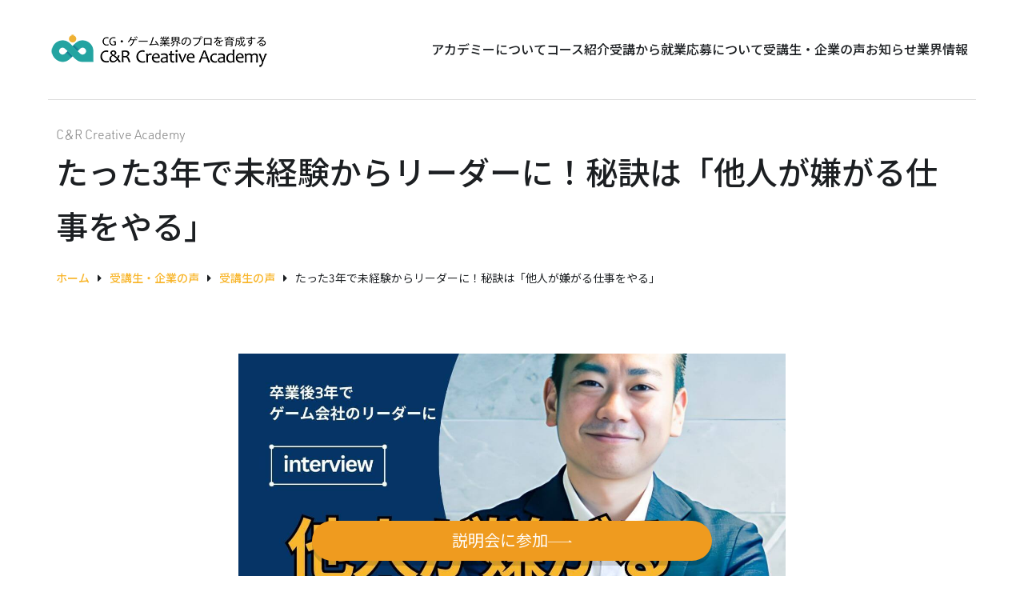

--- FILE ---
content_type: text/html; charset=UTF-8
request_url: https://www.cr-ca.com/voice-detail/003/
body_size: 20815
content:
<!DOCTYPE html>
<html lang="ja">

<head>
    <!-- Google Tag Manager -->
	<meta name="facebook-domain-verification" content="g2p5o3hhmkv5vom8u14w4jhk8j3yy2" />
    <script>
        (function(w, d, s, l, i) {
            w[l] = w[l] || [];
            w[l].push({
                "gtm.start": new Date().getTime(),
                event: "gtm.js"
            });
            var f = d.getElementsByTagName(s)[0],
                j = d.createElement(s),
                dl = l != "dataLayer" ? "&l=" + l : "";
            j.async = true;
            j.src = "https://www.googletagmanager.com/gtm.js?id=" + i + dl;
            f.parentNode.insertBefore(j, f);
        })(window, document, "script", "dataLayer", "GTM-5684X6C");
    </script>
    <!-- End Google Tag Manager -->
    <meta http-equiv="Content-Type" content="text/html; charset=UTF-8">
    <meta name="viewport" id="viewport" content="width=device-width,minimum-scale=1.0,maximum-scale=1.0,user-scalable=no">
    <meta name="format-detection" content="telephone=no">
    <!--[if IE]>
    <meta http-equiv="X-UA-Compatible" content="IE=edge">
    <![endif]-->
    <meta property="og:locale" content="ja_JP" />
    <meta name="msapplication-square70x70logo" content="https://www.cr-ca.com/cms/wp-content/themes/creative-academy/assets/favicons/site-tile-70x70.png">
    <meta name="msapplication-square150x150logo" content="https://www.cr-ca.com/cms/wp-content/themes/creative-academy/assets/favicons/site-tile-150x150.png">
    <meta name="msapplication-wide310x150logo" content="https://www.cr-ca.com/cms/wp-content/themes/creative-academy/assets/favicons/site-tile-310x150.png">
    <meta name="msapplication-square310x310logo" content="https://www.cr-ca.com/cms/wp-content/themes/creative-academy/assets/favicons/site-tile-310x310.png">
    <meta name="msapplication-TileColor" content="#0078d7">
    <link rel="shortcut icon" type="image/vnd.microsoft.icon" href="https://www.cr-ca.com/cms/wp-content/themes/creative-academy/assets/favicons/favicon.ico">
    <link rel="icon" type="image/vnd.microsoft.icon" href="https://www.cr-ca.com/cms/wp-content/themes/creative-academy/assets/favicons/favicon.ico">
    <link rel="apple-touch-icon" sizes="57x57" href="https://www.cr-ca.com/cms/wp-content/themes/creative-academy/assets/favicons/apple-touch-icon-57x57.png">
    <link rel="apple-touch-icon" sizes="60x60" href="https://www.cr-ca.com/cms/wp-content/themes/creative-academy/assets/favicons/apple-touch-icon-60x60.png">
    <link rel="apple-touch-icon" sizes="72x72" href="https://www.cr-ca.com/cms/wp-content/themes/creative-academy/assets/favicons/apple-touch-icon-72x72.png">
    <link rel="apple-touch-icon" sizes="76x76" href="https://www.cr-ca.com/cms/wp-content/themes/creative-academy/assets/favicons/apple-touch-icon-76x76.png">
    <link rel="apple-touch-icon" sizes="114x114" href="https://www.cr-ca.com/cms/wp-content/themes/creative-academy/assets/favicons/apple-touch-icon-114x114.png">
    <link rel="apple-touch-icon" sizes="120x120" href="https://www.cr-ca.com/cms/wp-content/themes/creative-academy/assets/favicons/apple-touch-icon-120x120.png">
    <link rel="apple-touch-icon" sizes="144x144" href="https://www.cr-ca.com/cms/wp-content/themes/creative-academy/assets/favicons/apple-touch-icon-144x144.png">
    <link rel="apple-touch-icon" sizes="152x152" href="https://www.cr-ca.com/cms/wp-content/themes/creative-academy/assets/favicons/apple-touch-icon-152x152.png">
    <link rel="apple-touch-icon" sizes="180x180" href="https://www.cr-ca.com/cms/wp-content/themes/creative-academy/assets/favicons/apple-touch-icon-180x180.png">
    <link rel="icon" type="image/png" sizes="36x36" href="https://www.cr-ca.com/cms/wp-content/themes/creative-academy/assets/favicons/android-chrome-36x36.png">
    <link rel="icon" type="image/png" sizes="48x48" href="https://www.cr-ca.com/cms/wp-content/themes/creative-academy/assets/favicons/android-chrome-48x48.png">
    <link rel="icon" type="image/png" sizes="72x72" href="https://www.cr-ca.com/cms/wp-content/themes/creative-academy/assets/favicons/android-chrome-72x72.png">
    <link rel="icon" type="image/png" sizes="96x96" href="https://www.cr-ca.com/cms/wp-content/themes/creative-academy/assets/favicons/android-chrome-96x96.png">
    <link rel="icon" type="image/png" sizes="128x128" href="https://www.cr-ca.com/cms/wp-content/themes/creative-academy/assets/favicons/android-chrome-128x128.png">
    <link rel="icon" type="image/png" sizes="144x144" href="https://www.cr-ca.com/cms/wp-content/themes/creative-academy/assets/favicons/android-chrome-144x144.png">
    <link rel="icon" type="image/png" sizes="152x152" href="https://www.cr-ca.com/cms/wp-content/themes/creative-academy/assets/favicons/android-chrome-152x152.png">
    <link rel="icon" type="image/png" sizes="192x192" href="https://www.cr-ca.com/cms/wp-content/themes/creative-academy/assets/favicons/android-chrome-192x192.png">
    <link rel="icon" type="image/png" sizes="256x256" href="https://www.cr-ca.com/cms/wp-content/themes/creative-academy/assets/favicons/android-chrome-256x256.png">
    <link rel="icon" type="image/png" sizes="384x384" href="https://www.cr-ca.com/cms/wp-content/themes/creative-academy/assets/favicons/android-chrome-384x384.png">
    <link rel="icon" type="image/png" sizes="512x512" href="https://www.cr-ca.com/cms/wp-content/themes/creative-academy/assets/favicons/android-chrome-512x512.png">
    <link rel="icon" type="image/png" sizes="36x36" href="https://www.cr-ca.com/cms/wp-content/themes/creative-academy/assets/favicons/icon-36x36.png">
    <link rel="icon" type="image/png" sizes="48x48" href="https://www.cr-ca.com/cms/wp-content/themes/creative-academy/assets/favicons/icon-48x48.png">
    <link rel="icon" type="image/png" sizes="72x72" href="https://www.cr-ca.com/cms/wp-content/themes/creative-academy/assets/favicons/icon-72x72.png">
    <link rel="icon" type="image/png" sizes="96x96" href="https://www.cr-ca.com/cms/wp-content/themes/creative-academy/assets/favicons/icon-96x96.png">
    <link rel="icon" type="image/png" sizes="128x128" href="https://www.cr-ca.com/cms/wp-content/themes/creative-academy/assets/favicons/icon-128x128.png">
    <link rel="icon" type="image/png" sizes="144x144" href="https://www.cr-ca.com/cms/wp-content/themes/creative-academy/assets/favicons/icon-144x144.png">
    <link rel="icon" type="image/png" sizes="152x152" href="https://www.cr-ca.com/cms/wp-content/themes/creative-academy/assets/favicons/icon-152x152.png">
    <link rel="icon" type="image/png" sizes="160x160" href="https://www.cr-ca.com/cms/wp-content/themes/creative-academy/assets/favicons/icon-160x160.png">
    <link rel="icon" type="image/png" sizes="192x192" href="https://www.cr-ca.com/cms/wp-content/themes/creative-academy/assets/favicons/icon-192x192.png">
    <link rel="icon" type="image/png" sizes="196x196" href="https://www.cr-ca.com/cms/wp-content/themes/creative-academy/assets/favicons/icon-196x196.png">
    <link rel="icon" type="image/png" sizes="256x256" href="https://www.cr-ca.com/cms/wp-content/themes/creative-academy/assets/favicons/icon-256x256.png">
    <link rel="icon" type="image/png" sizes="384x384" href="https://www.cr-ca.com/cms/wp-content/themes/creative-academy/assets/favicons/icon-384x384.png">
    <link rel="icon" type="image/png" sizes="512x512" href="https://www.cr-ca.com/cms/wp-content/themes/creative-academy/assets/favicons/icon-512x512.png">
    <link rel="icon" type="image/png" sizes="16x16" href="https://www.cr-ca.com/cms/wp-content/themes/creative-academy/assets/favicons/icon-16x16.png">
    <link rel="icon" type="image/png" sizes="24x24" href="https://www.cr-ca.com/cms/wp-content/themes/creative-academy/assets/favicons/icon-24x24.png">
    <link rel="icon" type="image/png" sizes="32x32" href="https://www.cr-ca.com/cms/wp-content/themes/creative-academy/assets/favicons/icon-32x32.png">
    <link rel="preconnect" href="https://fonts.gstatic.com">
        <title>C&amp;Rクリエイティブアカデミー</title>
    
		<!-- All in One SEO 4.9.3 - aioseo.com -->
	<meta name="description" content="卒業生インタビュー第2弾。ゲーム業界未経験から就業して、瞬く間にリーダーとなり大活躍している卒業生が登場。アカデミー時代も講師に「もっと厳しくして！」と言っていたという、ストイックな姿勢の源泉に迫った。" />
	<meta name="robots" content="max-image-preview:large" />
	<meta name="google-site-verification" content="Kk0sC35TnCIRXHvurgL8BW6txJReDM4Kov16s6iC2hc" />
	<link rel="canonical" href="https://www.cr-ca.com/voice-detail/003/" />
	<meta name="generator" content="All in One SEO (AIOSEO) 4.9.3" />
		<meta property="og:locale" content="ja_JP" />
		<meta property="og:site_name" content="C&amp;Rクリエイティブアカデミー | 本気の未経験クリエイター育成スクール" />
		<meta property="og:type" content="article" />
		<meta property="og:title" content="たった3年で未経験からリーダーに！秘訣は「他人が嫌がる仕事をやる」 | C&amp;Rクリエイティブアカデミー" />
		<meta property="og:description" content="卒業生インタビュー第2弾。ゲーム業界未経験から就業して、瞬く間にリーダーとなり大活躍している卒業生が登場。アカデミー時代も講師に「もっと厳しくして！」と言っていたという、ストイックな姿勢の源泉に迫った。" />
		<meta property="og:url" content="https://www.cr-ca.com/voice-detail/003/" />
		<meta property="og:image" content="https://www.cr-ca.com/cms/wp-content/uploads/2023/07/creator_vol2_banner-1.jpg" />
		<meta property="og:image:secure_url" content="https://www.cr-ca.com/cms/wp-content/uploads/2023/07/creator_vol2_banner-1.jpg" />
		<meta property="og:image:width" content="1280" />
		<meta property="og:image:height" content="720" />
		<meta property="article:published_time" content="2022-12-27T08:28:28+00:00" />
		<meta property="article:modified_time" content="2024-03-12T08:57:47+00:00" />
		<meta name="twitter:card" content="summary_large_image" />
		<meta name="twitter:site" content="@cr_C_Academy" />
		<meta name="twitter:title" content="たった3年で未経験からリーダーに！秘訣は「他人が嫌がる仕事をやる」 | C&amp;Rクリエイティブアカデミー" />
		<meta name="twitter:description" content="卒業生インタビュー第2弾。ゲーム業界未経験から就業して、瞬く間にリーダーとなり大活躍している卒業生が登場。アカデミー時代も講師に「もっと厳しくして！」と言っていたという、ストイックな姿勢の源泉に迫った。" />
		<meta name="twitter:image" content="https://www.cr-ca.com/cms/wp-content/uploads/2023/07/creator_vol2_banner-1.jpg" />
		<script type="application/ld+json" class="aioseo-schema">
			{"@context":"https:\/\/schema.org","@graph":[{"@type":"BreadcrumbList","@id":"https:\/\/www.cr-ca.com\/voice-detail\/003\/#breadcrumblist","itemListElement":[{"@type":"ListItem","@id":"https:\/\/www.cr-ca.com#listItem","position":1,"name":"\u30db\u30fc\u30e0","item":"https:\/\/www.cr-ca.com","nextItem":{"@type":"ListItem","@id":"https:\/\/www.cr-ca.com\/voice\/#listItem","name":"VOICE"}},{"@type":"ListItem","@id":"https:\/\/www.cr-ca.com\/voice\/#listItem","position":2,"name":"VOICE","item":"https:\/\/www.cr-ca.com\/voice\/","nextItem":{"@type":"ListItem","@id":"https:\/\/www.cr-ca.com\/voice-category\/student\/#listItem","name":"\u53d7\u8b1b\u751f\u306e\u58f0"},"previousItem":{"@type":"ListItem","@id":"https:\/\/www.cr-ca.com#listItem","name":"\u30db\u30fc\u30e0"}},{"@type":"ListItem","@id":"https:\/\/www.cr-ca.com\/voice-category\/student\/#listItem","position":3,"name":"\u53d7\u8b1b\u751f\u306e\u58f0","item":"https:\/\/www.cr-ca.com\/voice-category\/student\/","nextItem":{"@type":"ListItem","@id":"https:\/\/www.cr-ca.com\/voice-detail\/003\/#listItem","name":"\u305f\u3063\u305f3\u5e74\u3067\u672a\u7d4c\u9a13\u304b\u3089\u30ea\u30fc\u30c0\u30fc\u306b\uff01\u79d8\u8a23\u306f\u300c\u4ed6\u4eba\u304c\u5acc\u304c\u308b\u4ed5\u4e8b\u3092\u3084\u308b\u300d"},"previousItem":{"@type":"ListItem","@id":"https:\/\/www.cr-ca.com\/voice\/#listItem","name":"VOICE"}},{"@type":"ListItem","@id":"https:\/\/www.cr-ca.com\/voice-detail\/003\/#listItem","position":4,"name":"\u305f\u3063\u305f3\u5e74\u3067\u672a\u7d4c\u9a13\u304b\u3089\u30ea\u30fc\u30c0\u30fc\u306b\uff01\u79d8\u8a23\u306f\u300c\u4ed6\u4eba\u304c\u5acc\u304c\u308b\u4ed5\u4e8b\u3092\u3084\u308b\u300d","previousItem":{"@type":"ListItem","@id":"https:\/\/www.cr-ca.com\/voice-category\/student\/#listItem","name":"\u53d7\u8b1b\u751f\u306e\u58f0"}}]},{"@type":"Organization","@id":"https:\/\/www.cr-ca.com\/#organization","name":"\u682a\u5f0f\u4f1a\u793e\u30af\u30ea\u30fc\u30af\uff65\u30a2\u30f3\u30c9\uff65\u30ea\u30d0\u30fc\u793e\u3000C&R Creative Academy","description":"\u672c\u6c17\u306e\u672a\u7d4c\u9a13\u30af\u30ea\u30a8\u30a4\u30bf\u30fc\u80b2\u6210\u30b9\u30af\u30fc\u30eb","url":"https:\/\/www.cr-ca.com\/","logo":{"@type":"ImageObject","url":"http:\/\/cr-ca.com\/cms\/wp-content\/uploads\/2022\/08\/CA_logo_20210512.png","@id":"https:\/\/www.cr-ca.com\/voice-detail\/003\/#organizationLogo"},"image":{"@id":"https:\/\/www.cr-ca.com\/voice-detail\/003\/#organizationLogo"},"sameAs":["https:\/\/twitter.com\/cr_C_Academy","https:\/\/www.youtube.com\/channel\/UC5Q99vUthz97cfGC6xleSjA"]},{"@type":"WebPage","@id":"https:\/\/www.cr-ca.com\/voice-detail\/003\/#webpage","url":"https:\/\/www.cr-ca.com\/voice-detail\/003\/","name":"\u305f\u3063\u305f3\u5e74\u3067\u672a\u7d4c\u9a13\u304b\u3089\u30ea\u30fc\u30c0\u30fc\u306b\uff01\u79d8\u8a23\u306f\u300c\u4ed6\u4eba\u304c\u5acc\u304c\u308b\u4ed5\u4e8b\u3092\u3084\u308b\u300d | C&R\u30af\u30ea\u30a8\u30a4\u30c6\u30a3\u30d6\u30a2\u30ab\u30c7\u30df\u30fc","description":"\u5352\u696d\u751f\u30a4\u30f3\u30bf\u30d3\u30e5\u30fc\u7b2c2\u5f3e\u3002\u30b2\u30fc\u30e0\u696d\u754c\u672a\u7d4c\u9a13\u304b\u3089\u5c31\u696d\u3057\u3066\u3001\u77ac\u304f\u9593\u306b\u30ea\u30fc\u30c0\u30fc\u3068\u306a\u308a\u5927\u6d3b\u8e8d\u3057\u3066\u3044\u308b\u5352\u696d\u751f\u304c\u767b\u5834\u3002\u30a2\u30ab\u30c7\u30df\u30fc\u6642\u4ee3\u3082\u8b1b\u5e2b\u306b\u300c\u3082\u3063\u3068\u53b3\u3057\u304f\u3057\u3066\uff01\u300d\u3068\u8a00\u3063\u3066\u3044\u305f\u3068\u3044\u3046\u3001\u30b9\u30c8\u30a4\u30c3\u30af\u306a\u59ff\u52e2\u306e\u6e90\u6cc9\u306b\u8feb\u3063\u305f\u3002","inLanguage":"ja","isPartOf":{"@id":"https:\/\/www.cr-ca.com\/#website"},"breadcrumb":{"@id":"https:\/\/www.cr-ca.com\/voice-detail\/003\/#breadcrumblist"},"image":{"@type":"ImageObject","url":"https:\/\/www.cr-ca.com\/cms\/wp-content\/uploads\/2023\/07\/creator_vol2_banner-1.jpg","@id":"https:\/\/www.cr-ca.com\/voice-detail\/003\/#mainImage","width":1280,"height":720},"primaryImageOfPage":{"@id":"https:\/\/www.cr-ca.com\/voice-detail\/003\/#mainImage"},"datePublished":"2022-12-27T17:28:28+09:00","dateModified":"2024-03-12T17:57:47+09:00"},{"@type":"WebSite","@id":"https:\/\/www.cr-ca.com\/#website","url":"https:\/\/www.cr-ca.com\/","name":"\u30af\u30ea\u30a8\u30a4\u30c6\u30a3\u30d6\u30a2\u30ab\u30c7\u30df\u30fc","description":"\u672c\u6c17\u306e\u672a\u7d4c\u9a13\u30af\u30ea\u30a8\u30a4\u30bf\u30fc\u80b2\u6210\u30b9\u30af\u30fc\u30eb","inLanguage":"ja","publisher":{"@id":"https:\/\/www.cr-ca.com\/#organization"}}]}
		</script>
		<!-- All in One SEO -->

<link rel='dns-prefetch' href='//code.jquery.com' />
<link rel='dns-prefetch' href='//cdn.jsdelivr.net' />
<link rel='dns-prefetch' href='//fonts.googleapis.com' />
<link rel='dns-prefetch' href='//use.typekit.net' />
<link rel="alternate" title="oEmbed (JSON)" type="application/json+oembed" href="https://www.cr-ca.com/wp-json/oembed/1.0/embed?url=https%3A%2F%2Fwww.cr-ca.com%2Fvoice-detail%2F003%2F" />
<link rel="alternate" title="oEmbed (XML)" type="text/xml+oembed" href="https://www.cr-ca.com/wp-json/oembed/1.0/embed?url=https%3A%2F%2Fwww.cr-ca.com%2Fvoice-detail%2F003%2F&#038;format=xml" />
<style id='wp-img-auto-sizes-contain-inline-css' type='text/css'>
img:is([sizes=auto i],[sizes^="auto," i]){contain-intrinsic-size:3000px 1500px}
/*# sourceURL=wp-img-auto-sizes-contain-inline-css */
</style>
<style id='wp-block-library-inline-css' type='text/css'>
:root{--wp-block-synced-color:#7a00df;--wp-block-synced-color--rgb:122,0,223;--wp-bound-block-color:var(--wp-block-synced-color);--wp-editor-canvas-background:#ddd;--wp-admin-theme-color:#007cba;--wp-admin-theme-color--rgb:0,124,186;--wp-admin-theme-color-darker-10:#006ba1;--wp-admin-theme-color-darker-10--rgb:0,107,160.5;--wp-admin-theme-color-darker-20:#005a87;--wp-admin-theme-color-darker-20--rgb:0,90,135;--wp-admin-border-width-focus:2px}@media (min-resolution:192dpi){:root{--wp-admin-border-width-focus:1.5px}}.wp-element-button{cursor:pointer}:root .has-very-light-gray-background-color{background-color:#eee}:root .has-very-dark-gray-background-color{background-color:#313131}:root .has-very-light-gray-color{color:#eee}:root .has-very-dark-gray-color{color:#313131}:root .has-vivid-green-cyan-to-vivid-cyan-blue-gradient-background{background:linear-gradient(135deg,#00d084,#0693e3)}:root .has-purple-crush-gradient-background{background:linear-gradient(135deg,#34e2e4,#4721fb 50%,#ab1dfe)}:root .has-hazy-dawn-gradient-background{background:linear-gradient(135deg,#faaca8,#dad0ec)}:root .has-subdued-olive-gradient-background{background:linear-gradient(135deg,#fafae1,#67a671)}:root .has-atomic-cream-gradient-background{background:linear-gradient(135deg,#fdd79a,#004a59)}:root .has-nightshade-gradient-background{background:linear-gradient(135deg,#330968,#31cdcf)}:root .has-midnight-gradient-background{background:linear-gradient(135deg,#020381,#2874fc)}:root{--wp--preset--font-size--normal:16px;--wp--preset--font-size--huge:42px}.has-regular-font-size{font-size:1em}.has-larger-font-size{font-size:2.625em}.has-normal-font-size{font-size:var(--wp--preset--font-size--normal)}.has-huge-font-size{font-size:var(--wp--preset--font-size--huge)}.has-text-align-center{text-align:center}.has-text-align-left{text-align:left}.has-text-align-right{text-align:right}.has-fit-text{white-space:nowrap!important}#end-resizable-editor-section{display:none}.aligncenter{clear:both}.items-justified-left{justify-content:flex-start}.items-justified-center{justify-content:center}.items-justified-right{justify-content:flex-end}.items-justified-space-between{justify-content:space-between}.screen-reader-text{border:0;clip-path:inset(50%);height:1px;margin:-1px;overflow:hidden;padding:0;position:absolute;width:1px;word-wrap:normal!important}.screen-reader-text:focus{background-color:#ddd;clip-path:none;color:#444;display:block;font-size:1em;height:auto;left:5px;line-height:normal;padding:15px 23px 14px;text-decoration:none;top:5px;width:auto;z-index:100000}html :where(.has-border-color){border-style:solid}html :where([style*=border-top-color]){border-top-style:solid}html :where([style*=border-right-color]){border-right-style:solid}html :where([style*=border-bottom-color]){border-bottom-style:solid}html :where([style*=border-left-color]){border-left-style:solid}html :where([style*=border-width]){border-style:solid}html :where([style*=border-top-width]){border-top-style:solid}html :where([style*=border-right-width]){border-right-style:solid}html :where([style*=border-bottom-width]){border-bottom-style:solid}html :where([style*=border-left-width]){border-left-style:solid}html :where(img[class*=wp-image-]){height:auto;max-width:100%}:where(figure){margin:0 0 1em}html :where(.is-position-sticky){--wp-admin--admin-bar--position-offset:var(--wp-admin--admin-bar--height,0px)}@media screen and (max-width:600px){html :where(.is-position-sticky){--wp-admin--admin-bar--position-offset:0px}}

/*# sourceURL=wp-block-library-inline-css */
</style><style id='wp-block-heading-inline-css' type='text/css'>
h1:where(.wp-block-heading).has-background,h2:where(.wp-block-heading).has-background,h3:where(.wp-block-heading).has-background,h4:where(.wp-block-heading).has-background,h5:where(.wp-block-heading).has-background,h6:where(.wp-block-heading).has-background{padding:1.25em 2.375em}h1.has-text-align-left[style*=writing-mode]:where([style*=vertical-lr]),h1.has-text-align-right[style*=writing-mode]:where([style*=vertical-rl]),h2.has-text-align-left[style*=writing-mode]:where([style*=vertical-lr]),h2.has-text-align-right[style*=writing-mode]:where([style*=vertical-rl]),h3.has-text-align-left[style*=writing-mode]:where([style*=vertical-lr]),h3.has-text-align-right[style*=writing-mode]:where([style*=vertical-rl]),h4.has-text-align-left[style*=writing-mode]:where([style*=vertical-lr]),h4.has-text-align-right[style*=writing-mode]:where([style*=vertical-rl]),h5.has-text-align-left[style*=writing-mode]:where([style*=vertical-lr]),h5.has-text-align-right[style*=writing-mode]:where([style*=vertical-rl]),h6.has-text-align-left[style*=writing-mode]:where([style*=vertical-lr]),h6.has-text-align-right[style*=writing-mode]:where([style*=vertical-rl]){rotate:180deg}
/*# sourceURL=https://www.cr-ca.com/cms/wp-includes/blocks/heading/style.min.css */
</style>
<style id='wp-block-group-inline-css' type='text/css'>
.wp-block-group{box-sizing:border-box}:where(.wp-block-group.wp-block-group-is-layout-constrained){position:relative}
/*# sourceURL=https://www.cr-ca.com/cms/wp-includes/blocks/group/style.min.css */
</style>
<style id='wp-block-paragraph-inline-css' type='text/css'>
.is-small-text{font-size:.875em}.is-regular-text{font-size:1em}.is-large-text{font-size:2.25em}.is-larger-text{font-size:3em}.has-drop-cap:not(:focus):first-letter{float:left;font-size:8.4em;font-style:normal;font-weight:100;line-height:.68;margin:.05em .1em 0 0;text-transform:uppercase}body.rtl .has-drop-cap:not(:focus):first-letter{float:none;margin-left:.1em}p.has-drop-cap.has-background{overflow:hidden}:root :where(p.has-background){padding:1.25em 2.375em}:where(p.has-text-color:not(.has-link-color)) a{color:inherit}p.has-text-align-left[style*="writing-mode:vertical-lr"],p.has-text-align-right[style*="writing-mode:vertical-rl"]{rotate:180deg}
/*# sourceURL=https://www.cr-ca.com/cms/wp-includes/blocks/paragraph/style.min.css */
</style>
<style id='wp-block-separator-inline-css' type='text/css'>
@charset "UTF-8";.wp-block-separator{border:none;border-top:2px solid}:root :where(.wp-block-separator.is-style-dots){height:auto;line-height:1;text-align:center}:root :where(.wp-block-separator.is-style-dots):before{color:currentColor;content:"···";font-family:serif;font-size:1.5em;letter-spacing:2em;padding-left:2em}.wp-block-separator.is-style-dots{background:none!important;border:none!important}
/*# sourceURL=https://www.cr-ca.com/cms/wp-includes/blocks/separator/style.min.css */
</style>
<style id='wp-block-spacer-inline-css' type='text/css'>
.wp-block-spacer{clear:both}
/*# sourceURL=https://www.cr-ca.com/cms/wp-includes/blocks/spacer/style.min.css */
</style>
<style id='global-styles-inline-css' type='text/css'>
:root{--wp--preset--aspect-ratio--square: 1;--wp--preset--aspect-ratio--4-3: 4/3;--wp--preset--aspect-ratio--3-4: 3/4;--wp--preset--aspect-ratio--3-2: 3/2;--wp--preset--aspect-ratio--2-3: 2/3;--wp--preset--aspect-ratio--16-9: 16/9;--wp--preset--aspect-ratio--9-16: 9/16;--wp--preset--color--black: #000000;--wp--preset--color--cyan-bluish-gray: #abb8c3;--wp--preset--color--white: #ffffff;--wp--preset--color--pale-pink: #f78da7;--wp--preset--color--vivid-red: #cf2e2e;--wp--preset--color--luminous-vivid-orange: #ff6900;--wp--preset--color--luminous-vivid-amber: #fcb900;--wp--preset--color--light-green-cyan: #7bdcb5;--wp--preset--color--vivid-green-cyan: #00d084;--wp--preset--color--pale-cyan-blue: #8ed1fc;--wp--preset--color--vivid-cyan-blue: #0693e3;--wp--preset--color--vivid-purple: #9b51e0;--wp--preset--color--ca-green: #1FACA9;--wp--preset--color--ca-yellow: #F8B62D;--wp--preset--color--ca-red: #ff0000;--wp--preset--color--ca-color-01: #0000cd;--wp--preset--color--ca-color-02: #32cd32;--wp--preset--color--ca-color-03: #bf7fff;--wp--preset--color--ca-color-04: #ff7fbf;--wp--preset--color--ca-color-05: #1e90ff;--wp--preset--gradient--vivid-cyan-blue-to-vivid-purple: linear-gradient(135deg,rgb(6,147,227) 0%,rgb(155,81,224) 100%);--wp--preset--gradient--light-green-cyan-to-vivid-green-cyan: linear-gradient(135deg,rgb(122,220,180) 0%,rgb(0,208,130) 100%);--wp--preset--gradient--luminous-vivid-amber-to-luminous-vivid-orange: linear-gradient(135deg,rgb(252,185,0) 0%,rgb(255,105,0) 100%);--wp--preset--gradient--luminous-vivid-orange-to-vivid-red: linear-gradient(135deg,rgb(255,105,0) 0%,rgb(207,46,46) 100%);--wp--preset--gradient--very-light-gray-to-cyan-bluish-gray: linear-gradient(135deg,rgb(238,238,238) 0%,rgb(169,184,195) 100%);--wp--preset--gradient--cool-to-warm-spectrum: linear-gradient(135deg,rgb(74,234,220) 0%,rgb(151,120,209) 20%,rgb(207,42,186) 40%,rgb(238,44,130) 60%,rgb(251,105,98) 80%,rgb(254,248,76) 100%);--wp--preset--gradient--blush-light-purple: linear-gradient(135deg,rgb(255,206,236) 0%,rgb(152,150,240) 100%);--wp--preset--gradient--blush-bordeaux: linear-gradient(135deg,rgb(254,205,165) 0%,rgb(254,45,45) 50%,rgb(107,0,62) 100%);--wp--preset--gradient--luminous-dusk: linear-gradient(135deg,rgb(255,203,112) 0%,rgb(199,81,192) 50%,rgb(65,88,208) 100%);--wp--preset--gradient--pale-ocean: linear-gradient(135deg,rgb(255,245,203) 0%,rgb(182,227,212) 50%,rgb(51,167,181) 100%);--wp--preset--gradient--electric-grass: linear-gradient(135deg,rgb(202,248,128) 0%,rgb(113,206,126) 100%);--wp--preset--gradient--midnight: linear-gradient(135deg,rgb(2,3,129) 0%,rgb(40,116,252) 100%);--wp--preset--font-size--small: 13px;--wp--preset--font-size--medium: 20px;--wp--preset--font-size--large: 36px;--wp--preset--font-size--x-large: 42px;--wp--preset--spacing--20: 0.44rem;--wp--preset--spacing--30: 0.67rem;--wp--preset--spacing--40: 1rem;--wp--preset--spacing--50: 1.5rem;--wp--preset--spacing--60: 2.25rem;--wp--preset--spacing--70: 3.38rem;--wp--preset--spacing--80: 5.06rem;--wp--preset--shadow--natural: 6px 6px 9px rgba(0, 0, 0, 0.2);--wp--preset--shadow--deep: 12px 12px 50px rgba(0, 0, 0, 0.4);--wp--preset--shadow--sharp: 6px 6px 0px rgba(0, 0, 0, 0.2);--wp--preset--shadow--outlined: 6px 6px 0px -3px rgb(255, 255, 255), 6px 6px rgb(0, 0, 0);--wp--preset--shadow--crisp: 6px 6px 0px rgb(0, 0, 0);}:where(.is-layout-flex){gap: 0.5em;}:where(.is-layout-grid){gap: 0.5em;}body .is-layout-flex{display: flex;}.is-layout-flex{flex-wrap: wrap;align-items: center;}.is-layout-flex > :is(*, div){margin: 0;}body .is-layout-grid{display: grid;}.is-layout-grid > :is(*, div){margin: 0;}:where(.wp-block-columns.is-layout-flex){gap: 2em;}:where(.wp-block-columns.is-layout-grid){gap: 2em;}:where(.wp-block-post-template.is-layout-flex){gap: 1.25em;}:where(.wp-block-post-template.is-layout-grid){gap: 1.25em;}.has-black-color{color: var(--wp--preset--color--black) !important;}.has-cyan-bluish-gray-color{color: var(--wp--preset--color--cyan-bluish-gray) !important;}.has-white-color{color: var(--wp--preset--color--white) !important;}.has-pale-pink-color{color: var(--wp--preset--color--pale-pink) !important;}.has-vivid-red-color{color: var(--wp--preset--color--vivid-red) !important;}.has-luminous-vivid-orange-color{color: var(--wp--preset--color--luminous-vivid-orange) !important;}.has-luminous-vivid-amber-color{color: var(--wp--preset--color--luminous-vivid-amber) !important;}.has-light-green-cyan-color{color: var(--wp--preset--color--light-green-cyan) !important;}.has-vivid-green-cyan-color{color: var(--wp--preset--color--vivid-green-cyan) !important;}.has-pale-cyan-blue-color{color: var(--wp--preset--color--pale-cyan-blue) !important;}.has-vivid-cyan-blue-color{color: var(--wp--preset--color--vivid-cyan-blue) !important;}.has-vivid-purple-color{color: var(--wp--preset--color--vivid-purple) !important;}.has-black-background-color{background-color: var(--wp--preset--color--black) !important;}.has-cyan-bluish-gray-background-color{background-color: var(--wp--preset--color--cyan-bluish-gray) !important;}.has-white-background-color{background-color: var(--wp--preset--color--white) !important;}.has-pale-pink-background-color{background-color: var(--wp--preset--color--pale-pink) !important;}.has-vivid-red-background-color{background-color: var(--wp--preset--color--vivid-red) !important;}.has-luminous-vivid-orange-background-color{background-color: var(--wp--preset--color--luminous-vivid-orange) !important;}.has-luminous-vivid-amber-background-color{background-color: var(--wp--preset--color--luminous-vivid-amber) !important;}.has-light-green-cyan-background-color{background-color: var(--wp--preset--color--light-green-cyan) !important;}.has-vivid-green-cyan-background-color{background-color: var(--wp--preset--color--vivid-green-cyan) !important;}.has-pale-cyan-blue-background-color{background-color: var(--wp--preset--color--pale-cyan-blue) !important;}.has-vivid-cyan-blue-background-color{background-color: var(--wp--preset--color--vivid-cyan-blue) !important;}.has-vivid-purple-background-color{background-color: var(--wp--preset--color--vivid-purple) !important;}.has-black-border-color{border-color: var(--wp--preset--color--black) !important;}.has-cyan-bluish-gray-border-color{border-color: var(--wp--preset--color--cyan-bluish-gray) !important;}.has-white-border-color{border-color: var(--wp--preset--color--white) !important;}.has-pale-pink-border-color{border-color: var(--wp--preset--color--pale-pink) !important;}.has-vivid-red-border-color{border-color: var(--wp--preset--color--vivid-red) !important;}.has-luminous-vivid-orange-border-color{border-color: var(--wp--preset--color--luminous-vivid-orange) !important;}.has-luminous-vivid-amber-border-color{border-color: var(--wp--preset--color--luminous-vivid-amber) !important;}.has-light-green-cyan-border-color{border-color: var(--wp--preset--color--light-green-cyan) !important;}.has-vivid-green-cyan-border-color{border-color: var(--wp--preset--color--vivid-green-cyan) !important;}.has-pale-cyan-blue-border-color{border-color: var(--wp--preset--color--pale-cyan-blue) !important;}.has-vivid-cyan-blue-border-color{border-color: var(--wp--preset--color--vivid-cyan-blue) !important;}.has-vivid-purple-border-color{border-color: var(--wp--preset--color--vivid-purple) !important;}.has-vivid-cyan-blue-to-vivid-purple-gradient-background{background: var(--wp--preset--gradient--vivid-cyan-blue-to-vivid-purple) !important;}.has-light-green-cyan-to-vivid-green-cyan-gradient-background{background: var(--wp--preset--gradient--light-green-cyan-to-vivid-green-cyan) !important;}.has-luminous-vivid-amber-to-luminous-vivid-orange-gradient-background{background: var(--wp--preset--gradient--luminous-vivid-amber-to-luminous-vivid-orange) !important;}.has-luminous-vivid-orange-to-vivid-red-gradient-background{background: var(--wp--preset--gradient--luminous-vivid-orange-to-vivid-red) !important;}.has-very-light-gray-to-cyan-bluish-gray-gradient-background{background: var(--wp--preset--gradient--very-light-gray-to-cyan-bluish-gray) !important;}.has-cool-to-warm-spectrum-gradient-background{background: var(--wp--preset--gradient--cool-to-warm-spectrum) !important;}.has-blush-light-purple-gradient-background{background: var(--wp--preset--gradient--blush-light-purple) !important;}.has-blush-bordeaux-gradient-background{background: var(--wp--preset--gradient--blush-bordeaux) !important;}.has-luminous-dusk-gradient-background{background: var(--wp--preset--gradient--luminous-dusk) !important;}.has-pale-ocean-gradient-background{background: var(--wp--preset--gradient--pale-ocean) !important;}.has-electric-grass-gradient-background{background: var(--wp--preset--gradient--electric-grass) !important;}.has-midnight-gradient-background{background: var(--wp--preset--gradient--midnight) !important;}.has-small-font-size{font-size: var(--wp--preset--font-size--small) !important;}.has-medium-font-size{font-size: var(--wp--preset--font-size--medium) !important;}.has-large-font-size{font-size: var(--wp--preset--font-size--large) !important;}.has-x-large-font-size{font-size: var(--wp--preset--font-size--x-large) !important;}
/*# sourceURL=global-styles-inline-css */
</style>

<style id='classic-theme-styles-inline-css' type='text/css'>
/*! This file is auto-generated */
.wp-block-button__link{color:#fff;background-color:#32373c;border-radius:9999px;box-shadow:none;text-decoration:none;padding:calc(.667em + 2px) calc(1.333em + 2px);font-size:1.125em}.wp-block-file__button{background:#32373c;color:#fff;text-decoration:none}
/*# sourceURL=/wp-includes/css/classic-themes.min.css */
</style>
<link rel='stylesheet' id='fontawesome-free-css' href='https://www.cr-ca.com/cms/wp-content/plugins/getwid/vendors/fontawesome-free/css/all.min.css?ver=5.5.0' type='text/css' media='all' />
<link rel='stylesheet' id='slick-css' href='https://www.cr-ca.com/cms/wp-content/plugins/getwid/vendors/slick/slick/slick.min.css?ver=1.9.0' type='text/css' media='all' />
<link rel='stylesheet' id='slick-theme-css' href='https://www.cr-ca.com/cms/wp-content/plugins/getwid/vendors/slick/slick/slick-theme.min.css?ver=1.9.0' type='text/css' media='all' />
<link rel='stylesheet' id='mp-fancybox-css' href='https://www.cr-ca.com/cms/wp-content/plugins/getwid/vendors/mp-fancybox/jquery.fancybox.min.css?ver=3.5.7-mp.1' type='text/css' media='all' />
<link rel='stylesheet' id='getwid-blocks-css' href='https://www.cr-ca.com/cms/wp-content/plugins/getwid/assets/css/blocks.style.css?ver=2.1.3' type='text/css' media='all' />
<style id='getwid-blocks-inline-css' type='text/css'>
body{overflow-x:hidden;}.getwid-anim{visibility:hidden;}
/*# sourceURL=getwid-blocks-inline-css */
</style>
<link rel='stylesheet' id='contact-form-7-css' href='https://www.cr-ca.com/cms/wp-content/plugins/contact-form-7/includes/css/styles.css?ver=6.1.4' type='text/css' media='all' />
<link rel='stylesheet' id='crp-public-css' href='https://www.cr-ca.com/cms/wp-content/plugins/custom-related-posts/dist/public.css?ver=1.8.0' type='text/css' media='all' />
<link rel='stylesheet' id='cmplz-general-css' href='https://www.cr-ca.com/cms/wp-content/plugins/complianz-gdpr/assets/css/cookieblocker.min.css?ver=1765934297' type='text/css' media='all' />
<link rel='stylesheet' id='my-googleapis-css' href='//fonts.googleapis.com/css2?family=Noto+Sans+JP%3Awght%40400%3B500%3B700&#038;display=swap&#038;ver=6.9' type='text/css' media='all' />
<link rel='stylesheet' id='my-typekit-css' href='//use.typekit.net/fcw0ovf.css?ver=67c487666de0de0a3704ccce3ecab446' type='text/css' media='all' />
<link rel='stylesheet' id='my-all-css' href='https://www.cr-ca.com/cms/wp-content/themes/creative-academy/assets/css/all.min.css?ver=67c487666de0de0a3704ccce3ecab446' type='text/css' media='all' />
<link rel='stylesheet' id='my-reset-css' href='https://www.cr-ca.com/cms/wp-content/themes/creative-academy/assets/css/reset.min.css?ver=67c487666de0de0a3704ccce3ecab446' type='text/css' media='all' />
<link rel='stylesheet' id='my-base-css' href='https://www.cr-ca.com/cms/wp-content/themes/creative-academy/assets/css/base.min.css?ver=67c487666de0de0a3704ccce3ecab446' type='text/css' media='all' />
<link rel='stylesheet' id='my-style-css' href='https://www.cr-ca.com/cms/wp-content/themes/creative-academy/assets/css/style.min.css?ver=67c487666de0de0a3704ccce3ecab446' type='text/css' media='all' />
<link rel='stylesheet' id='my-animate-css' href='https://www.cr-ca.com/cms/wp-content/themes/creative-academy/assets/css/animate.min.css?ver=67c487666de0de0a3704ccce3ecab446' type='text/css' media='all' />
<link rel='stylesheet' id='my-slick-carousel-css' href='//cdn.jsdelivr.net/npm/slick-carousel@1.8.1/slick/slick.css?ver=67c487666de0de0a3704ccce3ecab446' type='text/css' media='all' />
<link rel='stylesheet' id='post-style-css' href='https://www.cr-ca.com/cms/wp-content/themes/creative-academy/assets/css/block.css?ver=1.0' type='text/css' media='all' />
<script type="text/javascript" src="https://www.cr-ca.com/cms/wp-includes/js/jquery/jquery.min.js?ver=3.7.1" id="jquery-core-js"></script>
<script type="text/javascript" src="https://www.cr-ca.com/cms/wp-includes/js/jquery/jquery-migrate.min.js?ver=3.4.1" id="jquery-migrate-js"></script>
<script type="text/javascript" src="//code.jquery.com/jquery-2.2.4.min.js?ver=67c487666de0de0a3704ccce3ecab446" id="my-jquery-js"></script>
<script type="text/javascript" src="//cdn.jsdelivr.net/npm/css-vars-ponyfill@2.4.3/dist/css-vars-ponyfill.min.js?ver=67c487666de0de0a3704ccce3ecab446" id="my-css-vars-ponyfill-js"></script>
<script type="text/javascript" src="//cdn.jsdelivr.net/npm/slick-carousel@1.8.1/slick/slick.min.js?ver=67c487666de0de0a3704ccce3ecab446" id="my-slick-carousel-js"></script>
<link rel="https://api.w.org/" href="https://www.cr-ca.com/wp-json/" /><link rel="alternate" title="JSON" type="application/json" href="https://www.cr-ca.com/wp-json/wp/v2/voice-detail/707" /><link rel="EditURI" type="application/rsd+xml" title="RSD" href="https://www.cr-ca.com/cms/xmlrpc.php?rsd" />
<meta name="cdp-version" content="1.5.0" /><meta name="generator" content="performance-lab 4.0.1; plugins: ">
		<style type="text/css" id="wp-custom-css">
			.formContainer {
    max-width: 880px;
    margin-right: auto;
    background-color: #f9f9f9;
    padding: 20px 2em;
}
.lowerContentWrap.smPt {
    padding-top: 20px;
}
p.formtname {
    font-size: 15px;
    font-weight: bold;
}
p.formtname span {
    color: #e33d3d;
    font-size: 14px;
    font-weight: bold;
}
.commonBtn1 input[type=submit] {
    width: 800px;
    height: 75px;
}		</style>
		    <script>$(function(){objectFitImages();});</script>
    <!-- position sticky ie11 polifill ( sticky使用クラスを適用 ) -->
    <script>$(function(){var stickyElem=document.querySelectorAll('.sticky');Stickyfill.add(stickyElem);});</script>
    <!-- css-vars-ponyfill (css変数を使いたいとき) -->
    <script>$(function(){cssVars({rootElement:document});});</script>


<!-- カスタムCSS -->
</head>

<body data-rsssl=1 class="wp-singular voice-detail-template-default single single-voice-detail postid-707 wp-theme-creative-academy">
    <!-- Google Tag Manager (noscript) -->
    <noscript>
        <iframe src="https://www.googletagmanager.com/ns.html?id=GTM-5684X6C" height="0" width="0" style="display: none; visibility: hidden"></iframe>
    </noscript>
    <!-- End Google Tag Manager (noscript) -->
    <header class="header">
        <div class="headerInner">
            <div class="headerLogo">
                <a href="https://www.cr-ca.com/" class="headerLogoLink"><img src="https://www.cr-ca.com/cms/wp-content/themes/creative-academy/assets/img/logo.png" alt="Creative Academy"></a>
            </div>
            <div class="contentWrap headerMenuR">
                <div class="headerMenuWrap">
                    <ul class="headerMenuUl">
                        <li class="headerMenuUlLi"><a class="headerMenuUlLiLink fw-m" href="https://www.cr-ca.com/about-academy">アカデミーについて</a></li>
                        <li class="headerMenuUlLi"><a class="headerMenuUlLiLink fw-m" href="https://www.cr-ca.com/class">コース紹介</a></li>
                        <li class="headerMenuUlLi"><a class="headerMenuUlLiLink fw-m" href="https://www.cr-ca.com/attendance">受講から就業</a></li>
                        <li class="headerMenuUlLi"><a class="headerMenuUlLiLink fw-m" href="https://www.cr-ca.com/application">応募について</a></li>
                        <li class="headerMenuUlLi"><a class="headerMenuUlLiLink fw-m" href="https://www.cr-ca.com/voice">受講生・企業の声</a></li>
                        <li class="headerMenuUlLi"><a class="headerMenuUlLiLink fw-m" href="https://www.cr-ca.com/news">お知らせ</a></li>
                        <li class="headerMenuUlLi"><a class="headerMenuUlLiLink fw-m" href="https://www.cr-ca.com/industry">業界情報</a></li>
                    </ul>
                </div>
            </div>

                        

                <div class="headerMenuHumbWrap">
                    <div class="headerMenuHumb"></div>
                    <div class="headerFixdMenuWrap">
                        <div class="headerFixdMenuInner">
                            <div class="headerFixdMenuInnerTop">
                                <div class="headerFixdMenuInnerTopLogo">
                                    <a href="https://www.cr-ca.com/"><img src="https://www.cr-ca.com/cms/wp-content/themes/creative-academy/assets/img/logo_gray.png" alt="Creative Academy"></a>
                                </div>
                                <div class="headerFixdMenuInnerTopTimesWrap">
                                    <div class="headerFixdMenuInnerTopTimes"></div>
                                </div>
                            </div>
                            <div class="contentWrap sm">
                                <div class="headerFixdMenuInnerMain fc-w">
                                    <div class="headerFixdMenuInnerMainL">
                                        <div class="headerFixdMenuInnerMainLName">
                                            <p class="headerFixdMenuInnerMainLNameLg fw-r">C&amp;R Creative<br>Academy</p>
                                            <span class="headerFixdMenuInnerMainLNameSm fw-m">Produced by CREEK & RIVER Co., Ltd.</span>
                                        </div>
                                        <div class="headerFixdMenuInnerMainLBtnWrap contactBtn">
                                            <div class="headerFixdMenuInnerMainLBtn lg">
                                                <a href="https://go.cr-ca.com/l/924692/2022-07-14/vypmc" class="linkBtn yellow fw-d" target="_blank">説明会に参加</a>
                                            </div>
                                            <div class="headerFixdMenuInnerMainLBtn lg">
                                                <a href="https://www.cr-ca.com/inquiry" class="linkBtn green fw-d">お問い合わせ</a>
                                            </div>
                                        </div>
                                        <div class="headerFixdMenuInnerMainLBtnWrap snsBtn">
                                            <div class="headerFixdMenuInnerMainLBtn">
                                                <a href="https://www.youtube.com/channel/UC5Q99vUthz97cfGC6xleSjA" target="_blank" class="you fw-d"><img alt="Youtube" src="https://www.cr-ca.com/cms/wp-content/themes/creative-academy/assets/img/icon_youtube_c_f.png"></a>
                                            </div>
                                            <div class="headerFixdMenuInnerMainLBtn">
                                                <a href="https://twitter.com/cr_C_Academy" target="_blank" class="twi"><img alt="Twitter" src="https://www.cr-ca.com/cms/wp-content/themes/creative-academy/assets/img/icon_twitter_c_f.png"></a>
                                            </div>
                                        </div>
                                    </div>
                                    <div class="headerFixdMenuInnerMainR">
                                        <div class="headerFixdMenuInnerMainRMenu">
                                            <div class="headerFixdMenuInnerMainRMenuLink">
                                                <a href="https://www.cr-ca.com/about-academy">アカデミーについて</a>
                                            </div>
                                            <div class="headerFixdMenuInnerMainRMenuLink">
                                                <a href="https://www.cr-ca.com/gc-farm">Game Creators Farm</a>
                                            </div>
                                            <div class="headerFixdMenuInnerMainRMenuLink">
                                             <a href="https://www.cr-ca.com/class">コース紹介</a>
                                                <div class="headerFixdMenuInnerMainRMenuLinkInner fc-gray">
                                                    <div class="headerFixdMenuInnerMainRMenuLinkInnerD ">
                                                        <a href="https://www.cr-ca.com/class-detail/1">3DCGキャラクターモデルコース</a>
                                                    </div>
                                                    <div class="headerFixdMenuInnerMainRMenuLinkInnerD ">
                                                        <a href="https://www.cr-ca.com/class-detail/2">3DCG背景モデルコース</a>
                                                    </div>
                                                    <div class="headerFixdMenuInnerMainRMenuLinkInnerD ">
                                                        <a href="https://www.cr-ca.com/class-detail/3">3Dモーションコース</a>
                                                    </div>
                                                    <div class="headerFixdMenuInnerMainRMenuLinkInnerD ">
                                                        <a href="https://www.cr-ca.com/class-detail/4">VFX/ゲームエフェクトコース</a>
                                                    </div>
                                                    <div class="headerFixdMenuInnerMainRMenuLinkInnerD ">
                                                        <a href="https://www.cr-ca.com/class-detail/5">モーショングラフィックスコース</a>
                                                    </div>
                                                    <div class="headerFixdMenuInnerMainRMenuLinkInnerD ">
                                                        <a href="https://www.cr-ca.com/class-detail/6">CGブラッシュアップコース</a>
                                                    </div>
                                                    <div class="headerFixdMenuInnerMainRMenuLinkInnerD ">
                                                        <a href="https://www.cr-ca.com/class-detail/8">夜間モデルコース＜キャラ・背景＞</a>
                                                    </div>
                                                    <div class="headerFixdMenuInnerMainRMenuLinkInnerD ">
                                                        <a href="https://www.cr-ca.com/class-detail/7">ゲームエンジニアコース</a>
                                                    </div>
                                                    <div class="headerFixdMenuInnerMainRMenuLinkInnerD ">
                                                        <a href="https://www.cr-ca.com/class-detail/9">ゲームプランナーコース</a>
                                                    </div>
                                                    <div class="headerFixdMenuInnerMainRMenuLinkInnerD ">
                                                        <a href="https://www.cr-ca.com/class-detail/13">2DCGアニメーターコース</a>
                                                    </div>
                                                    <div class="headerFixdMenuInnerMainRMenuLinkInnerD ">
                                                        <a href="https://www.cr-ca.com/lp/web-academy/">Webデザインコース(C&R Web Academy)</a>
                                                    </div>
                                                    <div class="headerFixdMenuInnerMainRMenuLinkInnerD ">
                                                        <a href="https://www.cr-ca.com/class-detail/14">ゲームUI/UXデザインコース</a>
                                                    </div>
                                                </div>
                                            </div>
                                            <div class="headerFixdMenuInnerMainRMenuLink">
                                                <a href="https://www.cr-ca.com/instructor">講師陣</a>
                                            </div>
                                            <div class="headerFixdMenuInnerMainRMenuLink">
                                                <a href="https://www.cr-ca.com/attendance">受講から就業</a>
                                            </div>
                                            <div class="headerFixdMenuInnerMainRMenuLink">
                                                <a href="https://www.cr-ca.com/application">応募について</a>
                                            </div>
                                            <div class="headerFixdMenuInnerMainRMenuLink">
                                                <a href="https://www.cr-ca.com/voice">受講生・企業の声</a>
                                            </div>
                                            <div class="headerFixdMenuInnerMainRMenuLink">
                                                <a href="https://www.cr-ca.com/news">お知らせ</a>
                                            </div>
                                            <div class="headerFixdMenuInnerMainRMenuLink">
                                                <a href="https://www.cr-ca.com/industry">業界情報</a>
                                            </div>
                                        </div>
                                    </div>
                                </div>
                            </div>
                            <div class="headerFixdMenuInnerBottom">
                                <p class="fw-l">&copy; CREEK & RIVER Co., Ltd.</p>
                            </div>
                        </div>
                    </div>
                </div>
                        
        </div>
    </header>
    <script type="text/javascript">
        $('.headerMenuHumb').off().on('click', function() {
            $('.headerMenuHumb').addClass("active");
        });
        $('.headerFixdMenuInnerTopTimes').off().on('click', function() {
            $('.headerMenuHumb').removeClass("active");
        });
        $('.toTop').off().on('click', function() {
            $('html,body').animate({
                scrollTop: 0
            });
        });
    </script>
<div class="lowerMainWrapper">
    <div class="contentWrap lg">
        <div class="lowerMainWrapperIn">
            <div class="lowerMainWrapperTtl">
                <h1>
                    <span class="fc-gray fw-l eng">C&amp;R Creative Academy</span>
                    <span class="fw-m jp">たった3年で未経験からリーダーに！秘訣は「他人が嫌がる仕事をやる」</span>
                </h1>
            </div>
<div class="head">
</div>
            <div class="pankuizuWrap">
                <ul class="pankuizu">
                    <li><a href="/">ホーム</a></li>
                    <li><a href="/voice/">受講生・企業の声</a></li>
<li><a href="https://www.cr-ca.com/voice-category/student/">受講生の声</a></li>                    <li>たった3年で未経験からリーダーに！秘訣は「他人が嫌がる仕事をやる」</li>
                </ul>
            </div>
        </div>
    </div>
</div>
<div class="lowerContentWrap smPt block-wrap">
    <div class="contentWrap ">

                        <div class="lowerMainWrapperImg mvSmall">
                <img src="https://www.cr-ca.com/cms/wp-content/uploads/2023/07/creator_vol2_banner-1.jpg" alt="たった3年で未経験からリーダーに！秘訣は「他人が嫌がる仕事をやる」">
            </div>
            
            <div class="newsDetail editorDet">
                                
<p>クリーク･アンド･リバー社（C&amp;R社）が運営するC&amp;R Creative Academy（以下、アカデミー）責任者佐藤が、卒業生にインタビューして、本音で語ってもらうシリーズ。</p>



<p>「ゲーム業界に入りたいけど今さら転職できない」そう思っている方も少なくないのではないでしょうか。<br>今回はゲーム業界未経験から就業し、瞬く間にリーダーとなり大活躍しているクリエイターを紹介します。</p>



<p>アカデミー卒業生の中島さんは、就職先から「どんな仕事も率先してやる姿勢」が評価されています。<br>今回のインタビューでは、業界未経験からゲーム制作現場のリーダーになるという、大成功のプロセスを教えてもらいました。</p>



<hr class="wp-block-separator has-alpha-channel-opacity"/>



<p class="has-text-align-center">［インタビュアー］<br>C&amp;R Creative Academy責任者：佐藤浩平</p>



<p class="has-text-align-center">［インタビュイー］<br><a title="3DCGキャラクターモデルクラス" href="https://www.cr-ca.com/class-detail/1/">3DCGキャラクターモデルコース</a>卒業生：中島さん（2019年卒業）</p>



<hr class="wp-block-separator has-alpha-channel-opacity"/>



<div id="ez-toc-container" class="ez-toc-v2_0_80 ez-toc-wrap-center counter-hierarchy ez-toc-counter ez-toc-white ez-toc-container-direction">
<div class="ez-toc-title-container">
<p class="ez-toc-title" style="cursor:inherit">目次</p>
<span class="ez-toc-title-toggle"></span></div>
<nav><ul class='ez-toc-list ez-toc-list-level-1 ' ><li class='ez-toc-page-1 ez-toc-heading-level-2'><a class="ez-toc-link ez-toc-heading-1" href="#%E4%BB%96%E4%BA%BA%E3%81%8C%E5%AB%8C%E3%81%8C%E3%82%8A%E3%81%9D%E3%81%86%E3%81%AA%E4%BB%95%E4%BA%8B%E3%82%92%E3%82%84%E3%82%8B" >他人が嫌がりそうな仕事をやる</a></li><li class='ez-toc-page-1 ez-toc-heading-level-2'><a class="ez-toc-link ez-toc-heading-2" href="#%E6%9C%80%E5%88%9D%E3%81%AE%E4%BB%95%E4%BA%8B%E3%81%AF%E3%80%8C%E6%AD%A3%E7%9B%B4%E3%83%92%E3%83%A4%E3%83%92%E3%83%A4%E3%81%97%E3%81%A6%E3%81%84%E3%81%9F%E3%80%8D" >最初の仕事は「正直ヒヤヒヤしていた」</a></li><li class='ez-toc-page-1 ez-toc-heading-level-2'><a class="ez-toc-link ez-toc-heading-3" href="#%E3%80%8C%E7%B5%B6%E5%AF%BE%E5%B0%B1%E8%81%B7%E3%81%99%E3%82%8B%E3%80%8D%E3%81%A8%E3%81%84%E3%81%86%E3%82%B4%E3%83%BC%E3%83%AB" >「絶対就職する」というゴール</a></li><li class='ez-toc-page-1 ez-toc-heading-level-2'><a class="ez-toc-link ez-toc-heading-4" href="#%E3%80%8C%E3%83%81%E3%83%A3%E3%83%B3%E3%82%B9%E3%81%AF%E6%97%A9%E3%81%84%E3%81%BB%E3%81%A9%E6%89%8B%E3%81%AB%E5%85%A5%E3%82%8A%E3%82%84%E3%81%99%E3%81%84%E3%80%8D%E6%82%A9%E3%82%93%E3%81%A7%E3%81%84%E3%82%8B%E3%81%AA%E3%82%89%E3%80%81%E3%81%BE%E3%81%9A%E3%81%AF%E8%AA%BF%E3%81%B9%E3%82%8B%E3%81%A8%E3%81%93%E3%82%8D%E3%81%8B%E3%82%89%EF%BC%81" >「チャンスは早いほど手に入りやすい」悩んでいるなら、まずは調べるところから！</a></li></ul></nav></div>
<h2 class="wp-block-heading"><span class="ez-toc-section" id="%E4%BB%96%E4%BA%BA%E3%81%8C%E5%AB%8C%E3%81%8C%E3%82%8A%E3%81%9D%E3%81%86%E3%81%AA%E4%BB%95%E4%BA%8B%E3%82%92%E3%82%84%E3%82%8B"></span>他人が嫌がりそうな仕事をやる<span class="ez-toc-section-end"></span></h2>



<p><strong><br><mark style="background-color:rgba(0, 0, 0, 0)" class="has-inline-color has-ca-color-01-color">佐藤（C&amp;R Creative Academy責任者）※以下、佐藤：</mark><br>早速なんですが、就職先の担当さんから聞いたお話によると、中島さんは大活躍しているそうですね！<br>「他の人が嫌がりそうな仕事を率先してやっているそうで、すごく助かっています」と仰ってましたよ。<br>今やっている仕事に加えて、別の仕事に一番早く手を上げているのが、中島さんだと伺っています。<br>中島さんのような卒業生の活躍によって、アカデミーの評判が高まっているので嬉しい限りです。</strong></p>



<p><mark style="background-color:rgba(0, 0, 0, 0);color:#daa520" class="has-inline-color">中島さん（卒業生） ※以下、中島：</mark><br>ありがとうございます。私も嬉しい限りです。</p>



<p><strong><mark style="background-color:rgba(0, 0, 0, 0)" class="has-inline-color has-ca-color-01-color">佐藤：</mark><br>就職して3年が経過しましたが、今の業務は主にどんなことをされていますか？</strong></p>



<p><mark style="background-color:rgba(0, 0, 0, 0);color:#daa520" class="has-inline-color">中島：</mark><br>キャラクターモデルのチームリーダーを引き継いだので、リーダー業務をしています。<br>最近は監修業務を担当していて、キャラクターの質を上げる仕事をしています。</p>



<p><strong><mark style="background-color:rgba(0, 0, 0, 0)" class="has-inline-color has-ca-color-01-color">佐藤：</mark><br>えっ！マジで（笑）未経験から入校して、わずか3年目でリーダーやっているって、すごいですね！<br>中島さんは、転職されたのが当時24歳でしたので、新卒よりも3～4年遅れて入社したことになります。<br>意識してやっていたことは何でしょうか？</strong></p>



<p><mark style="background-color:rgba(0, 0, 0, 0);color:#daa520" class="has-inline-color">中島：</mark><br>入社して1年目は、必死に目の前のことに取り組んでいました。<br>アカデミー卒業生といっても未経験ですので、現場ではアカデミーで学んだ以上の知識や技術が要求されます。<br>ですから、ひたすら先輩や所長からフィードバックをもらって、自分のスキルを高めることに集中していましたね。<br><br>2年目からは心理的にも余裕ができ、自分の興味があることを調べていました。<br>業務だけでは知識が足りないので、積極的に自分の時間を使って勉強していました。<br><br>知識が増えるといろんな仕事に興味が持てますから、力試しのためにチャレンジしていった結果なのだと思います。<br>例えば、社内で使われているMayaの言語のツール「MEL（メル）」があるのですが、<br>個人的には使いづらかったので、自らツールを追加してました。</p>



<p><strong><mark style="background-color:rgba(0, 0, 0, 0)" class="has-inline-color has-ca-color-01-color">佐藤：</mark><br>その考え方なら成長できますし、自発的に動いているのでリーダー候補にもなるのも納得です！<br>ゲーム業界を目指そうと思ったきっかけはなんですか？</strong></p>



<p><mark style="background-color:rgba(0, 0, 0, 0);color:#daa520" class="has-inline-color">中島：</mark><br>中学生の頃からゲームを作りたいと思っていました。<br>ゲーム業界を本格的に目指し始めたのは、転職しようと考えたときの候補としてゲーム業界がありました。<br><br>高校生の頃はプログラマーになりたくて、システム系の資格が取得できる学校に入学しましたが、<br>その学校は簿記会計に力を入れているカリキュラムでした。<br>そのまま、税理士を目指す専門学校へ進学し、会計系に就職しようとしていました。<br>ですので、高校生から社会人になるまでは、趣味の一環で絵を描いたり、Live2Dでゲーム制作していました。<br><br>就職活動の時期に、会計士の求人募集でシステム会社の人が学校に訪問していました。<br>私はチャンスだと思い、プログラマーとして採用してもらえるように直談判して、プログラマーになったのです。<br>そして、転職を機に「ゲーム業界に入るならこのタイミングしかない！」と思ったのがきっかけですね。</p>



<p><strong><mark style="background-color:rgba(0, 0, 0, 0)" class="has-inline-color has-ca-color-01-color">佐藤：</mark><br>中学生からの夢が今、実現できているってことですね。<br>ゲーム業界に入ろうと思ったのは、昔からゲーム制作に興味があったので、転職するタイミングでチャレンジしてみよう！くらいの感じですか？</strong></p>



<p><mark style="background-color:rgba(0, 0, 0, 0);color:#daa520" class="has-inline-color">中島：</mark><br>はい、そうです。実は、ゲームをたくさんするタイプではなくて、パソコンを触るのが好きだったのと、モノづくりしたいという気持ちがゲーム作りに変わりました。</p>



<p><strong><mark style="background-color:rgba(0, 0, 0, 0)" class="has-inline-color has-ca-color-01-color">佐藤：</mark><br>アカデミーに入校して3Dデザインを選択した経緯はなんですか？</strong></p>



<p><mark style="background-color:rgba(0, 0, 0, 0);color:#daa520" class="has-inline-color">中島：</mark><br>2つ理由がありまして、1つ目は趣味でイラストを描いていたとはいえ、いきなり2Dで仕事ができるはずがないと思い、技術を身につけるために選択しました。<br>2つ目は、私は美少女系のキャラクターが好きでしたから、クリエイティブに関われるって意味で、3Dキャラクターを作ってみたいという興味で決めました。</p>



<p><strong><mark style="background-color:rgba(0, 0, 0, 0)" class="has-inline-color has-ca-color-01-color">佐藤：</mark><br>市場やニーズを考えた戦略的な行動と、自分が好きなことを仕事にしたいと考えた結果が3Dだったということですね。</strong></p>



<h2 class="wp-block-heading"><span class="ez-toc-section" id="%E6%9C%80%E5%88%9D%E3%81%AE%E4%BB%95%E4%BA%8B%E3%81%AF%E3%80%8C%E6%AD%A3%E7%9B%B4%E3%83%92%E3%83%A4%E3%83%92%E3%83%A4%E3%81%97%E3%81%A6%E3%81%84%E3%81%9F%E3%80%8D"></span>最初の仕事は「正直ヒヤヒヤしていた」<span class="ez-toc-section-end"></span></h2>



<p><strong><mark style="background-color:rgba(0, 0, 0, 0)" class="has-inline-color has-ca-color-01-color">佐藤：</mark><br>もし可能でしたら、過去にリリースした実績をぜひ聞かせてください！</strong></p>



<p><mark style="background-color:rgba(0, 0, 0, 0);color:#daa520" class="has-inline-color">中島：</mark><br>『IDOLY PRIDE』（アイドリープライド）というプロジェクトに大きく関わりました。<br>20体以上のキャラクターそれぞれに40個以上の表情があり、これらを2か月で作成しました。<br>ゲームの衣装にも関わっており、スカートの動きを表現する骨の部分をTA(テクニカルアーティスト)と<br>連携して提案から作成までしました。あとは自主的に社内用の便利ツールも作っています。</p>



<p><strong><mark style="background-color:rgba(0, 0, 0, 0)" class="has-inline-color has-ca-color-01-color">佐藤：</mark><br>社内ツールまでも作っているとは、さすが前職プログラマーですね。ゲーム業界に就職して、驚いたことや感じたことはありますか？</strong></p>



<p><mark style="background-color:rgba(0, 0, 0, 0);color:#daa520" class="has-inline-color">中島：</mark><br>私の作品がそのまま自社のゲームに実装されて、世の中にリリースされるので、楽しい反面ヒヤヒヤしながら仕事しています。<br>「自分たちが最後の防波堤だ」という感覚があります。（自分が作った）衣装が初めてリリースされたときは、嬉しさよりも恐怖心の方が勝っていました。</p>



<p>あとは、ゲームのリリース前イベントの生放送で、衣装をお披露目する機会があったのですが、<br>声優さんたちが私たちの作った衣装の周囲をぐるぐる回りながら、見回していじっていたときは緊張しました。</p>



<p><strong><mark style="background-color:rgba(0, 0, 0, 0)" class="has-inline-color has-ca-color-01-color">佐藤：</mark><br>自信よりも責任感が勝っていたのですね。</strong></p>



<p><mark style="background-color:rgba(0, 0, 0, 0);color:#daa520" class="has-inline-color">中島：</mark><br>そうなんです。今はお披露目会も楽しんでいます。<br>ゲーム制作は、ユーザーさんに感謝される仕事なので、自分にピッタリな仕事だと感じています。</p>



<h2 class="wp-block-heading"><span class="ez-toc-section" id="%E3%80%8C%E7%B5%B6%E5%AF%BE%E5%B0%B1%E8%81%B7%E3%81%99%E3%82%8B%E3%80%8D%E3%81%A8%E3%81%84%E3%81%86%E3%82%B4%E3%83%BC%E3%83%AB"></span>「絶対就職する」というゴール<span class="ez-toc-section-end"></span></h2>



<p><strong><mark style="background-color:rgba(0, 0, 0, 0)" class="has-inline-color has-ca-color-01-color">佐藤：</mark><br>アカデミー入校後の印象はどうでしたか？</strong></p>



<p><mark style="background-color:rgba(0, 0, 0, 0);color:#daa520" class="has-inline-color">中島：</mark><br>自分を含めて、みんなのやる気がすごく感じられました。<br>私の同期は、（ゲーム制作）初心者が多く在籍していましたから、仲間意識が強かったです。<br>お互いの作品をみて「自分ももっと技術を高めないと！」って気持ちで楽しみながら頑張っていました。「絶対就職する！」という明確なゴールがあったので頑張っていたのではないでしょうか。<br><br>あと当時は、先生から1対1でフィードバックして貰えていたので、忖度なしで意見がもらえるところですね。<br>自分は忖度なしの方が成長できると思っているので、「もっと厳しくして！」と自ら要望を出していましたね。</p>



<p><strong><mark style="background-color:rgba(0, 0, 0, 0)" class="has-inline-color has-ca-color-01-color">佐藤：</mark><br>そうでしたね！（笑）アカデミー時代の学習で工夫していたことはありますか？</strong></p>



<p><mark style="background-color:rgba(0, 0, 0, 0);color:#daa520" class="has-inline-color">中島：</mark><br>アカデミーにいる間は集中してやらざる得ない外的要因を作っていました。<br>3DCGに触れる環境を自宅に用意するのではなく「勉強はアカデミーにいる間にする」を徹底しました。<br>夜からは毎日バイトを入れてましたから、居残りもできない環境にしました。</p>



<p><strong><mark style="background-color:rgba(0, 0, 0, 0)" class="has-inline-color has-ca-color-01-color">佐藤：</mark><br>スケジュールが埋まっていたからこそ、「ガッツリ集中ができた。」ということですね。結果的にそれは良い環境でしたか？</strong></p>



<p><mark style="background-color:rgba(0, 0, 0, 0);color:#daa520" class="has-inline-color">中島：</mark><br>半々ですね。時間があればもっとできていたと思いますが、リミットがある中だからこそ、集中できていたと思いますね。</p>



<p><strong><mark style="background-color:rgba(0, 0, 0, 0)" class="has-inline-color has-ca-color-01-color">佐藤：</mark><br>切磋琢磨できる仲間と、厳しくフィードバックしてくれる先生、そしてメリハリのある環境が成長できたポイントなんですね。</strong></p>



<h2 class="wp-block-heading"><span class="ez-toc-section" id="%E3%80%8C%E3%83%81%E3%83%A3%E3%83%B3%E3%82%B9%E3%81%AF%E6%97%A9%E3%81%84%E3%81%BB%E3%81%A9%E6%89%8B%E3%81%AB%E5%85%A5%E3%82%8A%E3%82%84%E3%81%99%E3%81%84%E3%80%8D%E6%82%A9%E3%82%93%E3%81%A7%E3%81%84%E3%82%8B%E3%81%AA%E3%82%89%E3%80%81%E3%81%BE%E3%81%9A%E3%81%AF%E8%AA%BF%E3%81%B9%E3%82%8B%E3%81%A8%E3%81%93%E3%82%8D%E3%81%8B%E3%82%89%EF%BC%81"></span>「チャンスは早いほど手に入りやすい」悩んでいるなら、まずは調べるところから！<span class="ez-toc-section-end"></span></h2>



<p><strong><mark style="background-color:rgba(0, 0, 0, 0)" class="has-inline-color has-ca-color-01-color">佐藤：</mark><br>ゲーム業界の学校って、最初に目に入るのが大手の学校だと思いますが、アカデミーを知ったきっかけはなんですか？</strong></p>



<p><mark style="background-color:rgba(0, 0, 0, 0);color:#daa520" class="has-inline-color">中島：</mark><br>「仕事しながら、3DCGが学べるところ」を探していたときに見つけたのがアカデミーだったんです。<br>数年前から気になっていましたが、昔のアカデミーはオフライン授業でしたので、一旦は候補から外していました。改めて、転職しようと決意したタイミングで応募しました。</p>



<p><strong><mark style="background-color:rgba(0, 0, 0, 0)" class="has-inline-color has-ca-color-01-color">佐藤：</mark><br>決断の決め手になったポイントは何でしょうか？</strong></p>



<p><mark style="background-color:rgba(0, 0, 0, 0);color:#daa520" class="has-inline-color">中島：</mark><br>1番は「無料」だというのが大きかったですね。<br>「授業料が無料」の文言だけみると怪しそうですが、一般企業がやっているアカデミーなので不信感はありませんでした。<br>アカデミーの面接に行ったとき、講師の方の熱量や本気度から「ここにすべきだ！」と確信しました。</p>



<p><strong><mark style="background-color:rgba(0, 0, 0, 0)" class="has-inline-color has-ca-color-01-color">佐藤：</mark><br>転職に挑戦してよかったですか？</strong></p>



<p><mark style="background-color:rgba(0, 0, 0, 0);color:#daa520" class="has-inline-color">中島：</mark><br>はい！挑戦して最高によかったと感じています。</p>



<p><strong><mark style="background-color:rgba(0, 0, 0, 0)" class="has-inline-color has-ca-color-01-color">佐藤：</mark><br>ゲーム業界に挑戦するかどうかや、アカデミーへ応募するかどうか、悩む人が多くいます。<br>今まで積んできたキャリアを捨てる恐怖心を拭い去り、転職に踏み切った先輩として、最後にメッセージをいただけますか？</strong></p>



<p><mark style="background-color:rgba(0, 0, 0, 0);color:#daa520" class="has-inline-color">中島：</mark><br>本気でゲーム作りに関わりたいと思っているのでしたら、目指すべきだと思います。チャンスが到来する機会は若いときの方が多いです。<br>不安や恐怖心を抱いている人も、まだ本気でない人も、今から少しずつでもゲームに関するツールを調べてみてください。<br>普段から情報を集めている人は、自分の行動に自信が持て、やりたいことが明確になります。<br>チャンスがきたときに、自分の背中を押す材料になりますから、行動できるようになりますよ。</p>



<p><strong><mark style="background-color:rgba(0, 0, 0, 0)" class="has-inline-color has-ca-color-01-color">佐藤：</mark><br>少しずつの積み重ねが大事ってことですね。アカデミーはおすすめできますか？</strong></p>



<p><mark style="background-color:rgba(0, 0, 0, 0);color:#daa520" class="has-inline-color">中島：</mark><br>はい。忖度なしで、おすすめできます！<br>学費はかかりませんし、今は完全オンラインですから、時間が許すのであれば参加すべきだと思いますね。夜間なら、会社を辞めずに学べます。</p>



<p><strong><mark style="background-color:rgba(0, 0, 0, 0)" class="has-inline-color has-ca-color-01-color">佐藤：</mark><br>本日はありがとうございました！<br>現在アカデミーは100人弱が在籍しており、年間卒業者数は160～170人ほどです。さらに拡大していきます。</strong></p>



<div class="wp-block-group bgBlock"><div class="wp-block-group__inner-container is-layout-constrained wp-block-group-is-layout-constrained">
<h3 class="wp-block-heading">取材後記：チャンスを逃す前に、挑戦は早いうちから！</h3>



<p>今回インタビューをした卒業生の中島さんは、業界未経験から挑戦されたクリエイターです。<br>今ではリーダーを務めていて、成長のスピードに責任者の佐藤も驚きを隠せない様子でした。<br>中島さんのチャレンジ精神や考え方は、このインタビューを目にした方の参考になるところが沢山あるのではないでしょうか。見習うべきだと感じます。<br><br>最後に挙げたように、今後はアカデミーの受講生数を拡張していく予定です。<br>中島さんが語ってくれたように、夢を夢のままで終わらせるのではなく、まずはチャレンジしてみることに価値があります。<br>毎週説明会を実施しておりますので、クリエイティブアカデミーのWebサイト「受講申込はこちら」ボタンからぜひご応募ください！</p>



<div style="height:50px" aria-hidden="true" class="wp-block-spacer"></div>
</div></div>



<p><strong>文：小川翔太</strong></p>
            </div>

<div class="related-post">
<div class="crp-list-container"><h3 class="crp-list-title">関連記事</h3><ul class="crp-list"><li class="crp-list-item crp-list-item-image-left crp-list-item-has-image"><div class="crp-list-item-image"><a href="https://www.cr-ca.com/news-detail/231020-1/"><img style="max-width: 1920px; height: auto;" width="1920" height="1080" src="https://www.cr-ca.com/cms/wp-content/uploads/2023/10/9d6db1dfe04214621d6198af163b0de9.webp" class="attachment-small size-small" alt="" decoding="async" fetchpriority="high" srcset="https://www.cr-ca.com/cms/wp-content/uploads/2023/10/9d6db1dfe04214621d6198af163b0de9.webp 1920w, https://www.cr-ca.com/cms/wp-content/uploads/2023/10/9d6db1dfe04214621d6198af163b0de9-320x180.webp 320w, https://www.cr-ca.com/cms/wp-content/uploads/2023/10/9d6db1dfe04214621d6198af163b0de9-1024x576.webp 1024w, https://www.cr-ca.com/cms/wp-content/uploads/2023/10/9d6db1dfe04214621d6198af163b0de9-768x432.webp 768w, https://www.cr-ca.com/cms/wp-content/uploads/2023/10/9d6db1dfe04214621d6198af163b0de9-1536x864.webp 1536w" sizes="(max-width: 1920px) 100vw, 1920px" /></a></div><div class="crp-list-item-title"><a href="https://www.cr-ca.com/news-detail/231020-1/">【イベントレポート】9月15日(金)キャラ・背景モデリングオンラインセミナー</a></div></li><li class="crp-list-item crp-list-item-image-left crp-list-item-has-image"><div class="crp-list-item-image"><a href="https://www.cr-ca.com/voice-detail/230720-1/"><img style="max-width: 1280px; height: auto;" width="1280" height="720" src="https://www.cr-ca.com/cms/wp-content/uploads/2023/07/creator_vol10_banner-1.jpg" class="attachment-small size-small" alt="" decoding="async" srcset="https://www.cr-ca.com/cms/wp-content/uploads/2023/07/creator_vol10_banner-1.jpg 1280w, https://www.cr-ca.com/cms/wp-content/uploads/2023/07/creator_vol10_banner-1-320x180.jpg 320w, https://www.cr-ca.com/cms/wp-content/uploads/2023/07/creator_vol10_banner-1-1024x576.jpg 1024w, https://www.cr-ca.com/cms/wp-content/uploads/2023/07/creator_vol10_banner-1-768x432.jpg 768w" sizes="(max-width: 1280px) 100vw, 1280px" /></a></div><div class="crp-list-item-title"><a href="https://www.cr-ca.com/voice-detail/230720-1/">「私はこんなもんじゃない！」絶望的に絵がヘタだった私がデザイナーになれた理由</a></div></li><li class="crp-list-item crp-list-item-image-left crp-list-item-has-image"><div class="crp-list-item-image"><a href="https://www.cr-ca.com/voice-detail/002/"><img style="max-width: 1280px; height: auto;" width="1280" height="720" src="https://www.cr-ca.com/cms/wp-content/uploads/2023/07/creator_vol1_2_banner-2-1.jpg" class="attachment-small size-small" alt="" decoding="async" srcset="https://www.cr-ca.com/cms/wp-content/uploads/2023/07/creator_vol1_2_banner-2-1.jpg 1280w, https://www.cr-ca.com/cms/wp-content/uploads/2023/07/creator_vol1_2_banner-2-1-320x180.jpg 320w, https://www.cr-ca.com/cms/wp-content/uploads/2023/07/creator_vol1_2_banner-2-1-1024x576.jpg 1024w, https://www.cr-ca.com/cms/wp-content/uploads/2023/07/creator_vol1_2_banner-2-1-768x432.jpg 768w" sizes="(max-width: 1280px) 100vw, 1280px" /></a></div><div class="crp-list-item-title"><a href="https://www.cr-ca.com/voice-detail/002/">ダメ出しされても凹まない？新世代クリエイターならではの発想「攻略だと思えばいい」</a></div></li><li class="crp-list-item crp-list-item-image-left crp-list-item-has-image"><div class="crp-list-item-image"><a href="https://www.cr-ca.com/voice-detail/001/"><img style="max-width: 1280px; height: auto;" width="1280" height="720" src="https://www.cr-ca.com/cms/wp-content/uploads/2023/07/creator_vol1_1_banner-1.jpg" class="attachment-small size-small" alt="" decoding="async" srcset="https://www.cr-ca.com/cms/wp-content/uploads/2023/07/creator_vol1_1_banner-1.jpg 1280w, https://www.cr-ca.com/cms/wp-content/uploads/2023/07/creator_vol1_1_banner-1-320x180.jpg 320w, https://www.cr-ca.com/cms/wp-content/uploads/2023/07/creator_vol1_1_banner-1-1024x576.jpg 1024w, https://www.cr-ca.com/cms/wp-content/uploads/2023/07/creator_vol1_1_banner-1-768x432.jpg 768w" sizes="(max-width: 1280px) 100vw, 1280px" /></a></div><div class="crp-list-item-title"><a href="https://www.cr-ca.com/voice-detail/001/">「君は本当にこのキャラクターを愛しているのかい？」未熟なクリエイターは“調べる”が足りない？</a></div></li></ul></div></div>

<div class="btn-backList">
	<a href="/voice/"><span>一覧に戻る</span></a>
</div>
    </div>
</div>
    

<footer class="footer">
<div class="foot-entry-btn">
	<div class="foot-entry-btn-wp">
		<a href="https://go.cr-ca.com/l/924692/2022-07-14/vypmc" target="_blank"><span>説明会に参加</span></a>
	</div>
</div>
    <div class="footerInner fc-w">
        <div class="contentWrap">
            <div class="footerMain">
                <div class="footerMainL">
                    <div class="footerMainLLogo mb20">
                        <a href="https://www.cr-ca.com/"><img alt="CREATIVE ACADEMY" src="https://www.cr-ca.com/cms/wp-content/themes/creative-academy/assets/img/logo_white.png" width="300" height="auto"></a>
                    </div>
                    <div class="footerMainLAddr mb20">
                        <span class="fc-gray">株式会社クリーク･アンド･リバー社<br>東京都港区新橋四丁目1番1号 新虎通りCORE</span>
                    </div>
                    <div class="footerMainLLinks mb40">
                        <a href="https://www.youtube.com/channel/UC5Q99vUthz97cfGC6xleSjA" target="_blank"><img alt="Youtube" src="https://www.cr-ca.com/cms/wp-content/themes/creative-academy/assets/img/icon_youtube_c_f.png"></a>
                        <a href="https://twitter.com/cr_C_Academy" target="_blank"><img alt="Twitter" src="https://www.cr-ca.com/cms/wp-content/themes/creative-academy/assets/img/icon_twitter_c_f.png"></a>
                    </div>
                </div>
                <div class="footerMainR">
                    <div class="footerMainRInner">
                        <div class="footerMainRInnerL">
                            <div class="headerFixdMenuInnerMainRMenuLink">
                                <a href="https://www.cr-ca.com/about-academy">アカデミーについて</a>
                            </div>
                            <div class="headerFixdMenuInnerMainRMenuLink">
                                <a href="https://www.cr-ca.com/gc-farm">Game Creators Farm</a>
                            </div>
                            <div class="headerFixdMenuInnerMainRMenuLink">
                                <a href="https://www.cr-ca.com/instructor">講師陣</a>
                            </div>
                            <div class="headerFixdMenuInnerMainRMenuLink">
                                <a href="https://www.cr-ca.com/attendance">受講から就業</a>
                            </div>
                            <div class="headerFixdMenuInnerMainRMenuLink">
                                <a href="https://www.cr-ca.com/application">応募について</a>
                            </div>
                            <div class="headerFixdMenuInnerMainRMenuLink">
                                <a href="https://www.cr-ca.com/voice">受講生・企業の声</a>
                            </div>
                            <div class="headerFixdMenuInnerMainRMenuLink">
                                <a href="https://www.cr-ca.com/news">お知らせ</a>
                            </div>
                            <div class="headerFixdMenuInnerMainRMenuLink">
                                <a href="https://www.cr-ca.com/industry">業界情報</a>
                            </div>
                            <div class="headerFixdMenuInnerMainRMenuLink">
                                <a href="https://go.cr-ca.com/l/924692/2022-07-14/vypmc" target="_blank">説明会に参加</a>
                            </div>
                            <div class="headerFixdMenuInnerMainRMenuLink">
                                <a href="https://www.cr-ca.com/inquiry">お問い合わせ</a>
                            </div>
                        </div>
                        <div class="footerMainRInnerR">
                            <div class="headerFixdMenuInnerMainRMenuLink">
                            <a href="https://www.cr-ca.com/class">コース紹介</a>
                                <div class="headerFixdMenuInnerMainRMenuLinkInner fc-gray">
                                    <div class="headerFixdMenuInnerMainRMenuLinkInnerD ">
                                        <a href="https://www.cr-ca.com/class-detail/1">3DCGキャラクターモデルコース</a>
                                    </div><div class="headerFixdMenuInnerMainRMenuLinkInnerD ">
                                        <a href="https://www.cr-ca.com/class-detail/2">3DCG背景モデルコース</a>
                                    </div><div class="headerFixdMenuInnerMainRMenuLinkInnerD ">
                                        <a href="https://www.cr-ca.com/class-detail/3">3Dモーションコース</a>
                                    </div><div class="headerFixdMenuInnerMainRMenuLinkInnerD ">
                                        <a href="https://www.cr-ca.com/class-detail/4">VFX/ゲームエフェクトコース</a>
                                    </div><div class="headerFixdMenuInnerMainRMenuLinkInnerD ">
                                        <a href="https://www.cr-ca.com/class-detail/5">モーショングラフィックスコース</a>
                                    </div><div class="headerFixdMenuInnerMainRMenuLinkInnerD ">
                                        <a href="https://www.cr-ca.com/class-detail/6">CGブラッシュアップコース</a>
                                    </div><div class="headerFixdMenuInnerMainRMenuLinkInnerD ">
                                        <a href="https://www.cr-ca.com/class-detail/8">夜間モデルコース＜キャラ・背景＞</a>
                                    </div><div class="headerFixdMenuInnerMainRMenuLinkInnerD ">
                                        <a href="https://www.cr-ca.com/class-detail/7">ゲームエンジニアコース</a>
                                    </div><div class="headerFixdMenuInnerMainRMenuLinkInnerD ">
                                        <a href="https://www.cr-ca.com/class-detail/9">ゲームプランナーコース</a>
                                    </div><div class="headerFixdMenuInnerMainRMenuLinkInnerD ">
                                        <a href="https://www.cr-ca.com/class-detail/13">2DCGアニメーターコース</a>
                                    </div><div class="headerFixdMenuInnerMainRMenuLinkInnerD ">
                                        <a href="https://www.cr-ca.com/lp/web-academy/">Webデザインコース(C&R Web Academy)</a>
                                    </div><div class="headerFixdMenuInnerMainRMenuLinkInnerD ">
                                        <a href="https://www.cr-ca.com/class-detail/14">ゲームUI/UXデザインコース</a>
                                    </div>

                                </div>
                            </div>
                        </div>
                    </div>
                </div>
            </div>
            <div class="pc pccrarea" style="width:100%; display: flex;">
				<div class="pccrlogoarea" style="padding:1% 0 0 1%;">
					<a href="https://www.cri.co.jp" target="_blank"><img alt="CREEK &amp; RIVER" src="https://www.cr-ca.com/cms/wp-content/themes/creative-academy/assets/img/logo_cr_white_.png" width="150" height="auto"></a>
				</div>
				<div class="spcrtextarea" style="padding:0 0 0 0; margin:-50px 0 50px 0;">
					<a href="https://www.cri.co.jp" target="_blank">運営者情報</a>／<a href="https://www.cri.co.jp/privacy/" target="_blank">プライバシーポリシー</a><!--／<a href="https://crdg.jp/terms/" target="_blank">利用規約</a>-->
				</div>
            </div>
            <div class="sp spcrarea" style="width:100%;">
				<div class="spcrlogoarea" style="padding:0; margin:0 auto; width:40%;">
					<a href="https://www.cri.co.jp" target="_blank"><img alt="CREEK &amp; RIVER" src="https://www.cr-ca.com/cms/wp-content/themes/creative-academy/assets/img/logo_cr_white_.png" width="" height="auto"></a>
				</div>
				<div class="spcrtextarea" style="padding:0; margin:50px auto; width:100%; text-align: center;">
					<a href="https://www.cri.co.jp" target="_blank">運営者情報</a>／<a href="https://www.cri.co.jp/privacy/" target="_blank">プライバシーポリシー</a><!--／<a href="https://crdg.jp/terms/" target="_blank">利用規約</a>-->
				</div>
            </div>

            <div class="copyright ta-c">
                <span class="fc-gray">&copy; CREEK & RIVER Co., Ltd.</span>
            </div>
        </div>
    </div>
</footer>
<script>
const headerHeight = document.querySelector('header').offsetHeight;

document.querySelectorAll('a[href^="#"]').forEach(anchor => {
  anchor.addEventListener('click', function (e) {
    e.preventDefault();
    const href = anchor.getAttribute('href');
    const target = document.getElementById(href.replace('#', ''));
    const targetPosition = target.getBoundingClientRect().top + window.pageYOffset - headerHeight;
    window.scrollTo({
        top: targetPosition,
        behavior: 'smooth'
    });
  });
});
</script>
<script type="speculationrules">
{"prefetch":[{"source":"document","where":{"and":[{"href_matches":"/*"},{"not":{"href_matches":["/cms/wp-*.php","/cms/wp-admin/*","/cms/wp-content/uploads/*","/cms/wp-content/*","/cms/wp-content/plugins/*","/cms/wp-content/themes/creative-academy/*","/*\\?(.+)"]}},{"not":{"selector_matches":"a[rel~=\"nofollow\"]"}},{"not":{"selector_matches":".no-prefetch, .no-prefetch a"}}]},"eagerness":"conservative"}]}
</script>
			<script data-category="functional">
								(function(w,d,s,l,i){w[l]=w[l]||[];w[l].push({'gtm.start':
		new Date().getTime(),event:'gtm.js'});var f=d.getElementsByTagName(s)[0],
	j=d.createElement(s),dl=l!='dataLayer'?'&l='+l:'';j.async=true;j.src=
	'https://www.googletagmanager.com/gtm.js?id='+i+dl;f.parentNode.insertBefore(j,f);
})(window,document,'script','dataLayer','');
			</script>
			<script type="text/javascript" id="getwid-blocks-frontend-js-js-extra">
/* <![CDATA[ */
var Getwid = {"settings":[],"ajax_url":"https://www.cr-ca.com/cms/wp-admin/admin-ajax.php","isRTL":"","nonces":{"contact_form":"ec18356b67"}};
//# sourceURL=getwid-blocks-frontend-js-js-extra
/* ]]> */
</script>
<script type="text/javascript" src="https://www.cr-ca.com/cms/wp-content/plugins/getwid/assets/js/frontend.blocks.js?ver=2.1.3" id="getwid-blocks-frontend-js-js"></script>
<script type="text/javascript" src="https://www.cr-ca.com/cms/wp-includes/js/dist/hooks.min.js?ver=dd5603f07f9220ed27f1" id="wp-hooks-js"></script>
<script type="text/javascript" src="https://www.cr-ca.com/cms/wp-includes/js/dist/i18n.min.js?ver=c26c3dc7bed366793375" id="wp-i18n-js"></script>
<script type="text/javascript" id="wp-i18n-js-after">
/* <![CDATA[ */
wp.i18n.setLocaleData( { 'text direction\u0004ltr': [ 'ltr' ] } );
//# sourceURL=wp-i18n-js-after
/* ]]> */
</script>
<script type="text/javascript" src="https://www.cr-ca.com/cms/wp-content/plugins/contact-form-7/includes/swv/js/index.js?ver=6.1.4" id="swv-js"></script>
<script type="text/javascript" id="contact-form-7-js-translations">
/* <![CDATA[ */
( function( domain, translations ) {
	var localeData = translations.locale_data[ domain ] || translations.locale_data.messages;
	localeData[""].domain = domain;
	wp.i18n.setLocaleData( localeData, domain );
} )( "contact-form-7", {"translation-revision-date":"2025-11-30 08:12:23+0000","generator":"GlotPress\/4.0.3","domain":"messages","locale_data":{"messages":{"":{"domain":"messages","plural-forms":"nplurals=1; plural=0;","lang":"ja_JP"},"This contact form is placed in the wrong place.":["\u3053\u306e\u30b3\u30f3\u30bf\u30af\u30c8\u30d5\u30a9\u30fc\u30e0\u306f\u9593\u9055\u3063\u305f\u4f4d\u7f6e\u306b\u7f6e\u304b\u308c\u3066\u3044\u307e\u3059\u3002"],"Error:":["\u30a8\u30e9\u30fc:"]}},"comment":{"reference":"includes\/js\/index.js"}} );
//# sourceURL=contact-form-7-js-translations
/* ]]> */
</script>
<script type="text/javascript" id="contact-form-7-js-before">
/* <![CDATA[ */
var wpcf7 = {
    "api": {
        "root": "https:\/\/www.cr-ca.com\/wp-json\/",
        "namespace": "contact-form-7\/v1"
    }
};
//# sourceURL=contact-form-7-js-before
/* ]]> */
</script>
<script type="text/javascript" src="https://www.cr-ca.com/cms/wp-content/plugins/contact-form-7/includes/js/index.js?ver=6.1.4" id="contact-form-7-js"></script>
<script type="text/javascript" id="ez-toc-scroll-scriptjs-js-extra">
/* <![CDATA[ */
var eztoc_smooth_local = {"scroll_offset":"30","add_request_uri":"","add_self_reference_link":""};
//# sourceURL=ez-toc-scroll-scriptjs-js-extra
/* ]]> */
</script>
<script type="text/javascript" src="https://www.cr-ca.com/cms/wp-content/plugins/easy-table-of-contents/assets/js/smooth_scroll.min.js?ver=2.0.80" id="ez-toc-scroll-scriptjs-js"></script>
<script type="text/javascript" src="https://www.cr-ca.com/cms/wp-content/plugins/easy-table-of-contents/vendor/js-cookie/js.cookie.min.js?ver=2.2.1" id="ez-toc-js-cookie-js"></script>
<script type="text/javascript" src="https://www.cr-ca.com/cms/wp-content/plugins/easy-table-of-contents/vendor/sticky-kit/jquery.sticky-kit.min.js?ver=1.9.2" id="ez-toc-jquery-sticky-kit-js"></script>
<script type="text/javascript" id="ez-toc-js-js-extra">
/* <![CDATA[ */
var ezTOC = {"smooth_scroll":"1","scroll_offset":"30","fallbackIcon":"\u003Cspan class=\"\"\u003E\u003Cspan class=\"eztoc-hide\" style=\"display:none;\"\u003EToggle\u003C/span\u003E\u003Cspan class=\"ez-toc-icon-toggle-span\"\u003E\u003Csvg style=\"fill: #999;color:#999\" xmlns=\"http://www.w3.org/2000/svg\" class=\"list-377408\" width=\"20px\" height=\"20px\" viewBox=\"0 0 24 24\" fill=\"none\"\u003E\u003Cpath d=\"M6 6H4v2h2V6zm14 0H8v2h12V6zM4 11h2v2H4v-2zm16 0H8v2h12v-2zM4 16h2v2H4v-2zm16 0H8v2h12v-2z\" fill=\"currentColor\"\u003E\u003C/path\u003E\u003C/svg\u003E\u003Csvg style=\"fill: #999;color:#999\" class=\"arrow-unsorted-368013\" xmlns=\"http://www.w3.org/2000/svg\" width=\"10px\" height=\"10px\" viewBox=\"0 0 24 24\" version=\"1.2\" baseProfile=\"tiny\"\u003E\u003Cpath d=\"M18.2 9.3l-6.2-6.3-6.2 6.3c-.2.2-.3.4-.3.7s.1.5.3.7c.2.2.4.3.7.3h11c.3 0 .5-.1.7-.3.2-.2.3-.5.3-.7s-.1-.5-.3-.7zM5.8 14.7l6.2 6.3 6.2-6.3c.2-.2.3-.5.3-.7s-.1-.5-.3-.7c-.2-.2-.4-.3-.7-.3h-11c-.3 0-.5.1-.7.3-.2.2-.3.5-.3.7s.1.5.3.7z\"/\u003E\u003C/svg\u003E\u003C/span\u003E\u003C/span\u003E","chamomile_theme_is_on":""};
//# sourceURL=ez-toc-js-js-extra
/* ]]> */
</script>
<script type="text/javascript" src="https://www.cr-ca.com/cms/wp-content/plugins/easy-table-of-contents/assets/js/front.min.js?ver=2.0.80-1767441614" id="ez-toc-js-js"></script>
<script type="text/javascript" src="https://www.cr-ca.com/cms/wp-content/themes/creative-academy/assets/js/animate.js?ver=67c487666de0de0a3704ccce3ecab446" id="my-animate-js"></script>
<script type="text/javascript" src="https://www.cr-ca.com/cms/wp-content/themes/creative-academy/assets/js/ofi.min.js?ver=67c487666de0de0a3704ccce3ecab446" id="my-ofi-js"></script>
<script type="text/javascript" src="https://www.cr-ca.com/cms/wp-content/themes/creative-academy/assets/js/stickyfill.min.js?ver=67c487666de0de0a3704ccce3ecab446" id="my-stickyfill-js"></script>
<script type="text/javascript" src="https://www.cr-ca.com/cms/wp-content/themes/creative-academy/assets/js/common.js?ver=67c487666de0de0a3704ccce3ecab446" id="my-common-js"></script>
</body>
</html>



--- FILE ---
content_type: text/css
request_url: https://www.cr-ca.com/cms/wp-content/themes/creative-academy/assets/css/base.min.css?ver=67c487666de0de0a3704ccce3ecab446
body_size: 1681
content:
@charset "UTF-8";html{font-size:10px}body{font-size:1.6rem}:root{--col-space:20px;--base-margin:10px;--transition-sec:0.5s;--transition-ease:cubic-bezier(0.22, 1, 0.36, 1);--color-black:#1c1f22;--color-gray:#868686;--color-gray2:#f1f1f1;--color-gray3:#eeeeee;--color-green:#1faca9;--color-blue:#314ab0;--color-yellow:#f8b62d;--color-yellow2:#ef9b1f}.contentWrap{max-width:1180px;padding:0 20px;margin-left:auto;margin-right:auto;width:100%}.contentWrap.lg{max-width:1180px}.contentWrap.sm{max-width:1180px}.contentWrap.xsm{max-width:1180px}.col2Wrap,.col3Wrap,.col4Wrap,.col5Wrap,.colFreeWrap{display:flex;justify-content:flex-start;align-items:flex-start;margin:0 calc(var(--col-space) * -1);flex-wrap:wrap}.colFreeWrap{flex-wrap:nowrap}.col2Wrap .col,.col3Wrap .col,.col4Wrap .col,.col5Wrap .col,.colFreeWrap .col{margin:0 var(--col-space)}.col2Wrap .col{flex-basis:calc(50% - (var(--col-space) * 2))}.col3Wrap .col{flex-basis:calc(33.33% - (var(--col-space) * 2))}.col4Wrap .col{flex-basis:calc(25% - (var(--col-space) * 2))}.col5Wrap .col{flex-basis:calc(20% - (var(--col-space) * 2))}.colFreeWrap .col{flex-grow:1}.colFreeWrap .col.s75{flex-basis:75%}.colFreeWrap .col.s70{flex-basis:70%}.colFreeWrap .col.s50{flex-basis:50%}.colFreeWrap .col.s30{flex-basis:30%}.colFreeWrap .col.s25{flex-basis:25%}.col2Wrap.jc-center,.col3Wrap.jc-center,.col4Wrap.jc-center,.col5Wrap.jc-center,.colFreeWrap.jc-center{justify-content:center}.col2Wrap.al-center,.col3Wrap.al-center,.col4Wrap.al-center,.col5Wrap.al-center,.colFreeWrap.al-center{align-items:center}.col2Wrap.al-stretch,.col3Wrap.al-stretch,.col4Wrap.al-stretch,.col5Wrap.al-stretch,.colFreeWrap.al-stretch{align-items:stretch}.mb10{margin-bottom:calc(var(--base-margin) * 1)}.mb20{margin-bottom:calc(var(--base-margin) * 2)}.mb30{margin-bottom:calc(var(--base-margin) * 3)}.mb40{margin-bottom:calc(var(--base-margin) * 4)}.mb50{margin-bottom:calc(var(--base-margin) * 5)}.mb60{margin-bottom:calc(var(--base-margin) * 6)}.mb70{margin-bottom:calc(var(--base-margin) * 7)}.mb80{margin-bottom:calc(var(--base-margin) * 8)}.mb90{margin-bottom:calc(var(--base-margin) * 9)}.mb100{margin-bottom:calc(var(--base-margin) * 10)}.mb110{margin-bottom:calc(var(--base-margin) * 11)}.mb120{margin-bottom:calc(var(--base-margin) * 12)}.mb130{margin-bottom:calc(var(--base-margin) * 13)}.mb140{margin-bottom:calc(var(--base-margin) * 14)}.mb150{margin-bottom:calc(var(--base-margin) * 15)}.textCenter{text-align:center}@media screen and (max-width:1600px){html{font-size:10px}}@media screen and (max-width:1450px){html{font-size:10px}}@media screen and (max-width:768px){.col2Wrap .col,.col3Wrap .col,.col4Wrap .col,.col5Wrap .col,.colFreeWrap .col{flex-basis:100%}.spFlexWrap{flex-wrap:wrap}}footer.footer{margin-top:120px;position:relative}.foot-entry-btn{position:fixed;top:calc(100% - 69px);left:0;height:0;z-index:5;width:100%;text-align:center}.foot-entry-btn.pos{position:absolute;top:-69px}.foot-entry-btn .foot-entry-btn-wp{width:500px;display:inline-block;margin:0 auto}.foot-entry-btn a{display:flex;justify-content:center;align-items:center;gap:1em;text-align:center;color:#fff;font-size:20px;line-height:1;background-color:#ef9b1f;width:100%;height:50px;border-radius:60px;margin-left:auto;box-shadow:0 6px 0 0 rgba(0,0,0,.16)}.foot-entry-btn a:hover{opacity:.65}.foot-entry-btn a::after{background-image:url(../img/arrow_wh.svg);background-position:right center;background-repeat:no-repeat;width:30px;height:5px;content:"";display:block;background-size:100% auto}@media screen and (max-width:768px){.foot-entry-btn .foot-entry-btn-wp{width:80%}.foot-entry-btn a{font-size:clamp(16px,2.604vw,20px)}}@media screen and (min-width:769px){.forSP{display:none!important}}@media screen and (max-width:768px){.forPC{display:none!important}}a{transition:.3s}@media screen and (min-width:769px){a:hover:not(header.headerMenuWrapa:hover):not(footer.headerFixdMenuInnerMainRMenuLinkInnerDa:hover){opacity:.65}}.tbl-wp table{width:88%;max-width:880px;margin:0 auto}.tbl-wp table td,.tbl-wp table th{border-bottom:1px solid #707070;padding:15px 20px;font-size:18px}.tbl-wp table th{background:#1faca9;color:#fff;font-weight:700;max-width:50%}.tbl-wp table td{background:#eee}.tbl-wp table td ul{padding:0 0 0 1.5em}.tbl-wp table td p{margin:1em 0}@media screen and (max-width:768px){.tbl-wp table{width:89.58vw}.tbl-wp table td,.tbl-wp table th{display:block;width:100%;max-width:100%;padding:5px 15px;font-size:16px}}.btn-wp{margin-top:80px;margin-bottom:80px;gap:20px}.btn-wp a{max-width:100%}.btn-wp a{font-size:30px;text-decoration:none;color:#fff;line-height:1.367;font-weight:700;max-width:100%;padding:20px 40px;border-radius:100px;background:#1faca9;display:inline-block;margin:0 auto;box-shadow:0 6px 0 0 rgba(0,0,0,.16)}@media screen and (max-width:768px){.btn-wp a{font-size:clamp(18px,3.125vw,24px);padding:2.604vw 5.208vw}}.related-post{margin-top:80px}@media screen and (max-width:768px){.related-post{margin-top:40px}}.btn-backList{font-size:1.6rem;font-weight:700;text-align:center;line-height:1;letter-spacing:-.07em;margin-top:80px}.btn-backList a{padding:0 16px 0 25px;border:1px solid #333;display:inline-block;display:flex;justify-content:space-between;width:180px;height:40px;line-height:40px;border-radius:30px;align-items:center;margin:0 auto}.btn-backList.largeBtn a{width:100%;max-width:600px;min-height:40px;height:auto;line-height:1.5;padding:10px 18px;text-align:left}@media screen and (min-width:769px){.btn-backList.autobtn{display:flex;justify-content:center}.btn-backList.autobtn a{justify-content:center;gap:1em;width:auto}}.btn-backList a::after{background-image:url(../img/arrow_rt.svg);background-position:0 0;background-repeat:no-repeat;background-size:contain;width:31px;height:8px;content:"";display:block}@media screen and (min-width:769px){.btn-backList a:hover{opacity:1!important;background:var(--color-black);color:#fff!important}.btn-backList a:hover::after{background-image:url(../img/arrow_rt_wh.svg)}}@media screen and (max-width:768px){.btn-backList{margin-top:40px}.btn-backList a{font-size:clamp(14px,2.08vw,16px);width:100%;padding:0;justify-content:center;gap:6.25vw}}.ttl-bgcolor{background:#f8b62d;color:#fff;font-size:30px;font-weight:700;line-height:1.367;text-align:center;padding:8px;margin:60px 0}@media screen and (max-width:768px){.ttl-bgcolor{font-size:27px;line-height:1.37;margin:48px 0;font-size:clamp(20px,3.52vw,27px)}}.ttl-ltcolor{font-size:24px;line-height:1.375;padding-left:20px;position:relative}.ttl-ltcolor::before{position:absolute;left:0;top:0;width:6px;height:33px;content:"";display:block;background:#eeb94d}@media screen and (max-width:768px){.ttl-ltcolor{font-size:clamp(18px,3.13vw,24px)}.ttl-ltcolor::before{height:1.375em}}.wysEdt-wrap p{margin:1em 0}@media screen and (max-width:768px){.wysEdt-wrap h2{font-size:clamp(20px,3.13vw,24px)}.wysEdt-wrap h3{font-size:clamp(18px,2.6vw,20px)}}.related-post>ul,body div.block-wrap .related-post>ul{padding:0}.related-post li{padding:0}.related-post li .crp-list-item-image{width:150px}.related-post li .crp-list-item-image img{width:100%}.related-post li .crp-list-item-title a{color:#000;text-decoration:none}@media screen and (max-width:768px){.related-post li .crp-list-item-image{width:100px}.related-post li .crp-list-item-title{width:calc(100% - 110px);font-size:1.4rem}}.ez-toc-section{padding-top:20px}

--- FILE ---
content_type: text/css
request_url: https://www.cr-ca.com/cms/wp-content/themes/creative-academy/assets/css/style.min.css?ver=67c487666de0de0a3704ccce3ecab446
body_size: 14030
content:
@charset "UTF-8";body{font-family:urw-din,'Noto Sans JP',sans-serif;color:var(--color-black);background-size:50%;font-size:1.6rem;line-height:1.7}@media screen and (min-width:769px){body{padding-top:125px}}@media screen and (max-width:768px){body{padding-top:50px}}.urw{font-family:urw-din}.sans{font-family:'Noto Sans JP'}.fw-t{font-weight:100}.fw-l{font-weight:300}.fw-r{font-weight:400}.fw-m{font-weight:500}.fw-d{font-weight:600}.fw-b{font-weight:700}.fc-w{color:#fff}.fc-gray{color:var(--color-gray)}.fc-y{color:var(--color-yellow)}.ta-c{text-align:center}.ta-r{text-align:right}.lh2{line-height:2}.objImage{width:100%;height:100%;object-fit:contain;font-family:"object-fit: contain;"}.word-outline{color:#fff;text-shadow:1px 0 1px var(--color-black),0 1px 1px var(--color-black),-1px 0 1px var(--color-black),0 -1px 1px var(--color-black),1px 0 5px var(--color-gray),0 1px 5px var(--color-gray),-1px 0 5px var(--color-gray),0 -1px 5px var(--color-gray);letter-spacing:.19em}.contPt{padding-top:150px}.contMt{margin-top:150px}.contPt.s2{padding-top:130px}.contMt.s2{margin-top:130px}.contPb{padding-bottom:300px}.contPb.Pb2{padding-bottom:150px}.bgGray{background-color:#f5f5f5}.bgGray-deep{background-color:#868686}.bgBlack{background-color:var(--color-black)}.ovfHid{overflow:hidden;max-width:1180px;width:100%;margin:0 auto}.header{position:fixed;left:0;top:0;width:100%;background:#fff;z-index:99}.headerInner{display:flex;justify-content:space-between;align-items:center;margin:0 70px;height:125px;border-bottom:1px solid #ddd;position:relative}.headerLogo{position:absolute;left:0}.headerLogoLink{padding:0 10px 0 0;display:block;background-color:#fff}.headerMenuR{display:flex;justify-content:flex-end;margin-right:10px}.headerMenuUl{list-style:none;display:flex;justify-content:center;align-items:center;margin:0 -20px;gap:20px}.headerMenuUlLiLink{font-size:1.6rem;position:relative}.headerMenuUlLiLink:after{content:"";position:absolute;bottom:-5px;left:0;width:0;height:3px;background-color:var(--color-yellow);transition:width var(--transition-sec) var(--transition-ease)}.headerMenuUlLiLink:hover:after{width:100%;transition:width var(--transition-sec) var(--transition-ease)}.headerMenuHumbWrap{position:fixed;right:70px;top:53px;z-index:99}.headerMenuHumb{position:relative;width:80px;height:20px;cursor:pointer}@media screen and (min-width:1216px){.headerMenuHumb{display:none}}.headerMenuHumb:after,.headerMenuHumb:before{content:"";position:absolute;left:0;width:80px;height:2px;background-color:var(--color-black);mix-blend-mode:difference}.headerMenuHumb:before{top:0;left:0;transition:left var(--transition-sec) var(--transition-ease)}.headerMenuHumb:after{bottom:0;left:0;transition:left var(--transition-sec) var(--transition-ease)}.headerMenuHumb:hover:before{top:0;left:10px;transition:left var(--transition-sec) var(--transition-ease)}.headerMenuHumb:hover:after{bottom:0;left:-10px;transition:left var(--transition-sec) var(--transition-ease)}.headerMenuHumb+.headerFixdMenuWrap{transform:translateX(100vw);transition:transform var(--transition-sec) var(--transition-ease)}.headerMenuHumb.active+.headerFixdMenuWrap{transform:translateX(0);transition:transform var(--transition-sec) var(--transition-ease)}.headerFixdMenuWrap{background-color:rgba(28,31,34,.95);position:fixed;top:0;left:0;width:100vw;height:100vh}.headerFixdMenuInner{padding:40px 70px;display:flex;justify-content:space-between;align-items:flex-start;flex-direction:column;width:100%;height:100%;height:100vh;overflow-y:scroll}.headerFixdMenuInnerTop{display:flex;justify-content:space-between;align-items:center;width:100%}.headerFixdMenuInnerTopTimesWrap{width:80px;height:40px}.headerFixdMenuInnerTopTimes{width:80px;height:40px;display:flex;justify-content:center;align-items:center;position:relative;cursor:pointer}.headerFixdMenuInnerTopTimes:after,.headerFixdMenuInnerTopTimes:before{content:"";position:absolute;left:0;width:100%;height:2px;background-color:#fff}.headerFixdMenuInnerTopTimes:before{transform:rotate(30deg)}.headerFixdMenuInnerTopTimes:after{transform:rotate(-30deg)}.headerFixdMenuInnerBottom{color:#868686;font-size:1.4rem}.headerFixdMenuInnerMain{display:flex;justify-content:center;align-items:stretch;padding:40px 0}.headerFixdMenuInnerMainL{flex-basis:660px}.headerFixdMenuInnerMainR{margin-left:40px}.headerFixdMenuInnerMainLName{margin-bottom:80px}.headerFixdMenuInnerMainLNameLg{font-size:10rem;line-height:.9;margin-bottom:20px}.headerFixdMenuInnerMainLNameSm{font-size:2rem}.linkBtn{height:45px;display:flex;justify-content:space-between;align-items:center;padding:0 30px}.linkBtn.you{background-color:red}.linkBtn.twi{background-color:#1ca0f2}.linkBtn.green{background-color:var(--color-green);justify-content:center}.linkBtn.yellow{background-color:var(--color-yellow);justify-content:center}.headerFixdMenuInnerMainLBtnWrap{display:flex;margin:0 -10px 20px -10px}.headerFixdMenuInnerMainLBtn{flex-basis:50%;margin:0 10px;font-size:2rem}.snsBtn .headerFixdMenuInnerMainLBtn{flex-basis:auto}.headerFixdMenuInnerMainLBtn.lg{flex-basis:100%}.headerFixdMenuInnerMainRMenuLink{font-size:2.5rem;margin-bottom:20px}.headerFixdMenuInnerMainRMenuLink:last-child{margin-bottom:0}.headerFixdMenuInnerMainRMenuLinkInnerD{margin-bottom:10px;display:flex;align-items:center}.headerFixdMenuInnerMainRMenuLinkInnerD:first-child{margin-top:10px;position:relative}.headerFixdMenuInnerMainRMenuLinkInnerD>a{font-size:1.65rem;position:relative}.headerFixdMenuInnerMainRMenuLinkInnerD:before{content:"";display:block;width:10px;height:1px;margin-right:3px;background-color:var(--color-yellow)}.headerFixdMenuInnerMainRMenuLinkInnerD>a:after{content:"";display:block;width:100%;height:1px;background-color:var(--color-gray);position:absolute;left:0;bottom:-2px}.headerFixdMenuInnerMainRMenuLinkInnerD>a:after{content:"";display:block;height:1px;background-color:var(--color-gray);position:absolute;left:0;bottom:-2px;width:0;transition:width var(--transition-sec) var(--transition-ease)}@media screen and (max-width:1500px){.header .headerInner{margin:0 4.67vw}}@media screen and (max-width:768px){.headerMenuUl{display:block}.headerMenuR{display:block;position:absolute;left:40vw}}.indexInner{max-width:860px;width:100%;margin-left:26%;margin-right:90px}.indexInnerTxt{display:flex;align-items:center;font-size:1.8rem;line-height:1.3}.indexInnerTxt:before{content:"";height:1px;flex-grow:1;margin-right:40px;background-color:#666}.indexInnerTxt span{font-size:1rem;display:block}.headerFixdMenuInnerMainRMenuLinkInnerD>a:hover:after{width:100%;transition:width var(--transition-sec) var(--transition-ease)}.footerInner{background-color:#1c1f22;padding:130px 0 50px}.footerContact{display:flex}.footerContact a{font-size:2rem}.footerContact a:first-child{margin-right:10px;background-color:var(--color-yellow)}.footerContact a:last-child{margin-left:10px}.footerLgConLink{display:flex;justify-content:center;align-items:center;position:relative;width:100%;height:150px;background-color:var(--color-green);color:#fff}.footerLgConLink>span{position:relative;z-index:4}.footerLgConLink:before{content:"";position:absolute;left:0;background-color:var(--color-yellow);height:100%;width:0;opacity:0;transition:width var(--transition-sec) var(--transition-ease),opacity var(--transition-sec) var(--transition-ease)}.footerLgConLink:after{content:"";position:absolute;top:0;bottom:0;right:70px;width:67px;height:8px;margin:auto;background-image:url(../img/arrow.svg);background-repeat:no-repeat;color:#fff;transition:right var(--transition-sec) var(--transition-ease)}.footerLgConLink:hover:before{width:100%;opacity:1;transition:width var(--transition-sec) var(--transition-ease),opacity var(--transition-sec) var(--transition-ease)}.footerLgConLink:hover:after{right:80px;transition:right var(--transition-sec) var(--transition-ease)}.footerLgConLinkY{background-color:var(--color-yellow)}.footerLgConLinkY:before{background-color:var(--color-green)}@media screen and (max-width:768px){.footerContact{display:block}.footerContact a:first-child{margin-right:0;margin-bottom:10px}.footerContact a:last-child{margin-left:0}}.sliceAnime.yellow:before{background-color:var(--color-yellow)}.sliceAnime.darker:before{background-color:var(--color-gray3)}.sliceAnime:before{content:"";position:absolute;left:0;height:100%;width:0;opacity:0;transition:width var(--transition-sec) var(--transition-ease),opacity var(--transition-sec) var(--transition-ease)}.sliceAnime:after{content:"";position:absolute;top:0;bottom:0;right:100px;width:67px;height:8px;margin:auto;background-repeat:no-repeat;color:#fff;transition:right var(--transition-sec) var(--transition-ease)}.sliceAnime:hover:before{width:100%;opacity:.3;transition:width var(--transition-sec) var(--transition-ease),opacity var(--transition-sec) var(--transition-ease)}.sliceAnime:hover:after{right:80px;transition:right var(--transition-sec) var(--transition-ease)}.footerMainLLinks{display:flex;justify-content:flex-start;align-items:center;margin-left:-7px;margin-right:-7px}.footerMainLLinks>a{margin-left:7px;margin-right:7px}.lowerContentWrap.overflowHidden{overflow-x:hidden}.overflowContent{margin-right:-171px;margin-bottom:5px}.overflowContent .textWrap{position:absolute;top:0;left:0;z-index:1;color:#fff;padding-top:164px;padding-left:169px;width:100%;height:100%}.overflowContent .textWrap .eng{font-size:16px;line-height:calc(24/16)}.overflowContent .textWrap .jap{margin-top:-5px;margin-bottom:15px}.overflowContent .textWrap .desc{width:500px}.overflowContent .bgImg{position:relative}.overlayLeftCnWrap{position:relative;display:block;margin-bottom:5px;background-color:#000}@media screen and (min-width:769px){.overlayLeftCnWrap img{opacity:.7}}.overlayLeftCnWrap:before{content:"";position:absolute;display:block;width:0;height:100%;background-color:rgba(0,0,0,.4);opacity:0;transition:width var(--transition-sec) var(--transition-ease),opacity var(--transition-sec) var(--transition-ease);z-index:1}.overlayLeftCnWrap:hover:before{width:100%;opacity:1;transition:width var(--transition-sec) var(--transition-ease),opacity var(--transition-sec) var(--transition-ease)}.overlayLeftCnInner{position:absolute;display:block;top:0;left:0;max-width:calc(9% + 500px);width:100%;height:100%;padding-left:9%;margin-right:10px;display:flex;flex-direction:column;justify-content:center;z-index:1}@media screen and (max-width:768px){.overlayLeftCnInner{display:block;position:relative;background:#333;padding:20px;max-width:100%}}.overlayLeftCnInnerEn{font-size:1.65rem}.overlayLeftCnInnerJp{font-size:2.2rem;margin-bottom:30px}.overlayLeftCnInnerDesc{font-size:1.65rem;line-height:2}.roundLinkBtn{width:150px;height:30px;display:flex;justify-content:center;align-items:center;border:1.5px solid var(--color-black);color:var(--color-black);font-size:1.6rem;border-radius:15px}.roundLinkBtn.white{border:1.5px solid #fff;color:#fff}.roundLinkBtn>i{margin-left:10px}.footerMain{display:flex;justify-content:space-between;align-items:flex-start}.footerMainRInner{display:flex;justify-content:flex-end;align-items:flex-start}.footerMainRInnerL{margin-right:50px}.footerMain .headerFixdMenuInnerMainRMenuLink{font-size:1.6rem;margin-bottom:20px}.footerMain .headerFixdMenuInnerMainRMenuLinkInnerD>a{font-size:1.6rem}.copyright{font-size:1.4rem}footer.footer .pccrlogoarea img{display:inline-block}.videoWrap{height:780px;margin-bottom:60px}.videoWrap.sm{width:800px;height:auto;margin:auto}.videoWrap.over{position:relative}.videoWrap.over:before{content:"";position:absolute;top:0;left:0;width:100%;height:100%;background-color:#000;opacity:.3;z-index:2}body.home .catchTtl{align-items:center;display:flex}body.home .catchTtl::after{background-color:currentColor;content:"";flex-grow:1;height:2px;margin-left:21px;margin-top:18px}body.home .catchTtl h2{color:#333;font-size:53px;line-height:1;font-weight:500}.home .whatsAcademy .s-ttl{margin:20px 0 58px;line-height:1;font-weight:700}@media screen and (max-width:768px){body.home .catchTtl h2{font-size:3rem}body.home .catchTtl::after{margin-left:10px;margin-top:10px}}.catchDtl{font-size:22px}.catchDtl p{line-height:1.4;letter-spacing:-.1em}.catchDtl p.mar{margin-top:29px}.home .whatsAcademy .btm-txt-wp{margin-top:121px}.home .whatsAcademy .btm-txt-wp p{line-height:2;font-weight:500}.catchDtl .catchDtlB{margin-bottom:0;font-size:3rem;border-bottom:1px solid #1d1f22;padding-right:20px}.catchDtl .catchDtlB.noB{transform:translateY(20px)}.catchDtl .catchDtlB.lg{font-size:3rem;padding-right:50px}@media screen and (max-width:768px){.home .whatsAcademy .btm-txt-wp{margin-top:80px}.home div.catchDtl{font-size:1.8rem}}.catchDtl2{font-size:2.2rem}.catchDtl2 .catchDtlB{margin-bottom:0;font-size:4rem;background-color:var(--color-black)}.catchDtl2 .catchDtlB.noB{transform:translateY(20px)}.catchDtl2 .catchDtlB.lg{font-size:4rem}@media screen and (max-width:768px){.catchDtl2{margin-left:0}.catchDtl2 .catchDtlB.lg{line-height:1}}@media screen and (max-width:500px){.catchDtl2 .catchDtlB,.catchDtl2 .catchDtlB.lg{font-size:8vw}}.viewMoreBtn{display:inline-flex;justify-content:flex-start;align-items:center;position:relative;padding-bottom:10px}.viewMoreBtn svg{position:relative;top:-2px;margin-left:10px;right:0;transition:right var(--transition-sec) var(--transition-ease)}.viewMoreBtn:before{content:"";position:absolute;bottom:0;width:100%;height:3px;background-color:var(--color-yellow);transition:background-color var(--transition-sec) var(--transition-ease),width var(--transition-sec) var(--transition-ease)}.viewMoreBtn:hover svg{right:-20px;transition:right var(--transition-sec) var(--transition-ease)}.viewMoreBtn:hover:before{background-color:var(--color-green);width:calc(100% + 20px);transition:background-color var(--transition-sec) var(--transition-ease),width var(--transition-sec) var(--transition-ease)}.contentTtl{font-size:3rem;line-height:1}.home .contentTtl>h2{font-weight:500}.contentTtlJp{font-size:1.8rem;display:flex;align-items:center;margin-top:5px}.contentTtlJp:before{content:"";display:block;width:30px;height:4px;margin-right:8px;background-color:var(--color-black)}@media screen and (max-width:768px){.post-type-archive-class-detail .contentTtl,.single-class-detail .contentTtl{font-size:2.2rem}.post-type-archive-class-detail .contentTtlJp,.single-class-detail .contentTtlJp{font-size:1.6rem}}.contentTtl.white{color:#fff}.contentBoxTtlH3{font-size:2rem}.white .contentTtlJp:before{background-color:#fff}.contentTtl.ttlNegTop{position:relative}.classRowTtlSm{font-size:1.6rem}.classRowTtl{font-size:1.8rem;padding-top:70px}.classRowDtl{margin-bottom:110px}.hovParent .roundLink,.roundLink{display:flex;justify-content:center;align-items:center;width:80px;height:80px;border-radius:40px;border:2px solid var(--color-yellow);transition:border-color var(--transition-sec) var(--transition-ease);transform:scale(.7)}.hovParent:hover .roundLink,.roundLink:hover{border:2px solid var(--color-green);transition:border-color var(--transition-sec) var(--transition-ease)}.roundLink:after{content:url(../img/vm_arrow_sm.png);position:relative;top:-4px;left:0;transition:left var(--transition-sec) var(--transition-ease)}.hovParent:hover .roundLink:after,.roundLink:hover:after{left:10px;transition:left var(--transition-sec) var(--transition-ease)}.lowerMainWrapper{padding-top:30px}.lowerMainWrapperIn{display:flex;justify-content:space-between;align-items:flex-end;padding-bottom:50px;flex-flow:wrap}.lowerMainWrapperIn>*{width:100%}.pankuizu{display:flex;align-items:center;list-style:none;font-size:1.4rem;padding-bottom:10px;flex-wrap:wrap}.pankuizu a{color:var(--color-yellow);font-weight:500}@media screen and (max-width:768px){.pankuizu li:last-child{text-overflow:ellipsis;overflow:hidden;white-space:nowrap;max-width:100%}}.pankuizu li::before{font-family:"Font Awesome 5 Free";content:"\f0da";font-weight:600;-webkit-font-smoothing:antialiased;display:inline-block;font-style:normal;font-variant:normal;text-rendering:auto;line-height:1;margin:0 10px}.pankuizu li:first-child::before{display:none}.lowerMainWrapperTtl .eng{font-size:1.6rem;display:block}.lowerMainWrapperTtl .jp{font-size:4rem;display:block}.lowerMainWrapperImg{margin-bottom:50px}.lowerMainWrapperImg.noBo{margin-bottom:0}.lowerMainWrapperImg.noBo img{margin: 0 auto;}.lowerContentWrap{padding-top:100px;padding-bottom:75px}.lowerContentWrap.smPt{padding-top:50px}.lowerContentWrap.mdPt{padding-top:75px}.lowerContentWrap.noPt{padding-top:0}.lowerContent2ColWrap{display:flex;justify-content:flex-start;align-items:stretch;flex-wrap:wrap;padding:0;margin:20px -20px 0}.lowerContentCol{flex-basis:calc(50% - 40px);margin-left:20px;margin-right:20px;margin-bottom:75px}.lowerContentCardImg{margin-bottom:20px}.lowerContentCardStrTtl{font-size:1.65rem;margin-bottom:10px;display:flex;align-items:center}.lowerContentCardStrTtl:before{content:"";display:block;margin-right:7px;width:7px;height:7px;border-radius:7px;background-color:var(--color-yellow)}.lowerContentCardStrDesc{font-size:1.6rem;line-height:2}.lowerContentCardStrDesc .caution{font-size:1.4rem;padding-left:12px;position:relative}.lowerContentCardStrDesc .caution:before{content:"※";position:absolute;line-height:1.4;top:0;left:0}.lowerContentBorderTtl{display:flex;margin-top:100px;padding-top:80px;padding-bottom:90px;border-top:1px solid #ddd}.lowerContentBorderTtl{display:flex;padding-top:80px;padding-bottom:90px;border-top:1px solid #ddd}.lowerContentWrap .lowerContentBorderTtl{margin-top:0}.lowerContentBorderTtlStr{font-size:2.2rem;flex-basis:calc(100% - 650px)}.lowerContentBorderTtlDesc{font-size:1.65rem;flex-basis:650px}.lowerContentStyleConTtl{font-size:1.8rem;margin-bottom:10px}.lowerContentStyleConDesc{margin-bottom:100px}.lowerContentStyleConDescGray{padding:20px;background-color:#f5f5f5;border-radius:3px;margin-bottom:10px}.lowerContentStyleConDescGray:last-child{margin-bottom:0}.lowerContentStyleConDescGray>:before{content:"";display:inline-block;width:20px;height:20px;margin-right:10px;position:relative;top:5px;background-image:url(../img/common/icon_check.svg)}.classLink{margin-bottom:80px;display:block}.classLinkStr{height:80px;display:flex;justify-content:space-between;align-items:center;background-color:var(--color-black);color:#fff;padding:0 30px;position:relative}.classLinkStr>*{z-index:2}.classLinkStr:before{content:"";height:100%;background-color:var(--color-yellow);position:absolute;top:0;left:0;width:0;opacity:0;transition:width var(--transition-sec) var(--transition-ease),opacity var(--transition-sec) var(--transition-ease)}.classLinkStr:after{content:url(../img/common/arrow_sm_w.png);position:relative;top:-4px;left:0;transition:left var(--transition-sec) var(--transition-ease)}.classLink:hover .classLinkStr:after{left:10px;transition:left var(--transition-sec) var(--transition-ease)}.lowerContentFlowWrap{background-image:url(../img/common/flow_bg.png);background-repeat:no-repeat;background-size:cover;height:500px;display:flex;align-items:center;justify-content:center}.lowerContentFlowTtl{font-size:3rem;margin-bottom:20px}.lowerContentFlowTtl .jp{font-size:2rem;display:block;margin-top:15px}.lowerContentFlowDtl{margin-bottom:20px}.lowerContentFlowLink{display:flex;justify-content:center}.lowerContentMGr{display:flex;justify-content:flex-start;align-items:flex-start}.lowerContentMGrL{flex-basis:450px;margin-right:20px}.lowerContentMGrR{flex-basis:calc(100% - 470px)}.lowerContentMGrTtlEng{font-size:6rem;line-height:1.15;margin-bottom:20px}.lowerContentMGrTtlSmJp{font-size:2.2rem}.lowerContentMGrTtlJp{font-size:3.5rem;line-height:1.4;margin-bottom:20px}.lowerContentMGrNu{font-size:2rem;margin-bottom:20px;position:relative}.lowerContentMGrNu:after{content:"";width:20px;height:2px;display:inline-block;background-color:var(--color-black);position:absolute;left:0;bottom:-10px}.lowerContentMGrWrap{margin-bottom:200px}.lowerContentMGrDescBorder{background-color:#ddd;margin:70px 0}.lowerContentMGrDescTtl{font-size:1.8rem}.lowerContentMGrTtlEng.lh1{line-height:1}.lowerContentMGrTtlEng .sm{font-size:3rem;display:block}.lowerContentCmDesc{margin-bottom:80px}.lowerContentCmTtl{font-size:3rem;font-weight:500;margin-bottom:40px}.lowerContentCmImg{margin-bottom:40px}.lowerContentCmDescBg{background-color:var(--color-gray2);padding:30px 60px;font-size:1.6rem;margin-bottom:80px}.lowerContentCmDescBg strong{font-size:1.8rem}.classNavWrap{display:flex;justify-content:flex-start;align-items:flex-start;flex-wrap:wrap;gap:20px}.classNav{flex-basis:calc((100% - 60px)/ 4);cursor:pointer}.classNavName{font-size:1.2rem;display:block}.classNavName:before{content:"";display:inline-block;width:5px;height:5px;margin-right:5px;border-radius:5px;background-color:var(--color-gray);position:relative;top:-1px}.classNavMain{font-size:1.4rem;display:block}.classNavMain:after{font-family:"Font Awesome 5 Free";content:"\f107";font-weight:600;-webkit-font-smoothing:antialiased;display:inline-block;font-style:normal;font-variant:normal;text-rendering:auto;line-height:1;margin-left:5px;color:var(--color-yellow);position:relative;top:0;transition:top var(--transition-sec) var(--transition-ease)}.classNav:hover .classNavMain:after{top:5px;transition:top var(--transition-sec) var(--transition-ease)}.lowerContentTtlLg{font-size:3.5rem;line-height:1.4;margin-bottom:50px}.lowerContentTtlLg .sm{font-size:2.2rem;display:block;margin-bottom:10px}.bottomBorder{padding-bottom:70px;border-bottom:1px solid #ddd}.stlengthWrap{margin-top:40px;padding-bottom:80px;display:flex;justify-content:center;align-items:flex-start}.stlengthPadLeft,.stlengthPadRight{flex-basis:50%}.yellowBowl{background-color:#fff;width:400px;height:400px;display:flex;justify-content:center;align-items:center;border-radius:50%}.yellowBowlInner{background-color:var(--color-yellow);width:360px;height:360px;display:flex;justify-content:center;align-items:center;border-radius:50%}.yellowBowlInner{font-size:1.8rem;line-height:1.4}.yellowBowlInner .lg{font-size:2.5rem}.stlengthPadLeft .yellowBowl{margin-right:15%;margin-left:auto}.stlengthPadLeft .yellowBowlBottom{margin-right:calc(15% + 30px);margin-left:auto}.stlengthPadRight .yellowBowl{margin-right:auto;margin-left:15%}.stlengthPadRight .yellowBowlBottom{margin-right:auto;margin-left:calc(15% + 30px)}.yellowBowlBottom{margin-top:30px;width:340px;font-size:1.6rem}.times{position:relative}.times:after,.times:before{content:"";position:absolute;width:2px;height:80px;top:160px;background-color:var(--color-yellow)}.times:after{transform:rotate(45deg)}.times:before{transform:rotate(-45deg)}.contentTtlSm{font-size:3.5rem;margin-bottom:30px}.contentTtlSm.sm{font-size:2.4rem;margin-bottom:10px}.contentTtlSm.s2{font-size:3rem}.instructorWrap{display:flex;justify-content:flex-start;align-items:flex-start;margin:0 -20px;flex-wrap:wrap}.instructorCol{flex-basis:calc(50% - 40px);margin:0 20px;margin-bottom:130px;display:block}.instructorColImg{width:100%;height:400px;margin-bottom:30px;overflow:hidden}.hovZoomImage{overflow:hidden;display:block}.hovZoomImage.overLay{position:relative}.hovZoomImage.overLay:after{content:"";display:block;position:absolute;top:0;left:0;width:100%;height:100%;background-color:rgba(0,0,0,.1);opacity:0;transition:opacity var(--transition-sec) var(--transition-ease)}.hovParent:hover .hovZoomImage.overLay:after,.hovZoomImage.overLay:hover:after{opacity:1;transition:opacity var(--transition-sec) var(--transition-ease)}.hovZoomImage img{filter:grayscale(1);transform:scale(1);transition:transform var(--transition-sec) var(--transition-ease),filter var(--transition-sec) var(--transition-ease)}.hovZoomImage.noGray img{filter:grayscale(0)}.hovParent:hover .hovZoomImage img,.hovZoomImage:hover img{filter:grayscale(0);transform:scale(1.1);transition:transform var(--transition-sec) var(--transition-ease),filter var(--transition-sec) var(--transition-ease)}.instructorColTtl{font-size:2rem;margin-bottom:30px}.instructorColDetWrap{display:flex;justify-content:space-between;align-items:flex-end}.instructorColDetTl{display:block;font-size:1.4rem}.instructorColDetName{font-size:1.65rem}.instructorColDetNameEn{font-size:1.6rem;margin-left:5px}.instructorColDetLink{display:flex;font-size:1.4rem;color:var(--color-yellow);transition:color var(--transition-sec) var(--transition-ease)}.instructorCol:hover .instructorColDetLink{color:var(--color-green);transition:color var(--transition-sec) var(--transition-ease)}.instructorColDetLink svg{margin-left:5px;margin-right:15px;position:relative;left:0;transition:left var(--transition-sec) var(--transition-ease)}.instructorCol:hover .instructorColDetLink svg{left:15px;transition:left var(--transition-sec) var(--transition-ease)}.instructorColDetLink svg path,.instructorColDetLink svg rect{fill:var(--color-yellow);transition:fill var(--transition-sec) var(--transition-ease)}.instructorCol:hover .instructorColDetLink svg path,.instructorCol:hover .instructorColDetLink svg rect{fill:var(--color-green);transition:fill var(--transition-sec) var(--transition-ease)}.ttlAddMore{display:flex;justify-content:space-between;align-items:center}.slickWrap{position:relative;margin-top:30px;margin-bottom:140px}.slickButtonWrap{position:absolute;top:calc(50% - 30px);display:flex;left:0;top:-120px;z-index:9}.slickButtonWrap.pos2{top:calc(50% - 60px)}.slickButtonWrap:after{content:"";position:absolute;width:1px;height:20px;background-color:#fff;display:block;left:0;right:0;top:0;bottom:0;margin:auto}.slickButton{width:60px;height:60px;display:flex;justify-content:center;align-items:center;cursor:pointer;background-color:var(--color-black);color:var(--color-gray);transition:color var(--transition-sec) var(--transition-ease)}.slickButton:hover{color:#fff;transition:color var(--transition-sec) var(--transition-ease)}.voiceSlideWrap{margin-right:40px;display:block}.voiceSlideImage{margin-bottom:20px}.voiceSlideTxtTtl{font-size:1.65rem}.voiceSlideTxt{margin-left:40px;position:relative}.voiceSlideTxt:before{content:"";position:absolute;top:15px;left:-40px;width:30px;height:1px;background-color:var(--color-black)}.voiceSlideTxtSub{font-size:1.6rem}.newWrapInnerThumb{position:relative;width:27%;padding-top:16%;margin:0 10px 0 0}@media screen and (max-width:767px){.newWrapInnerThumb{width:100%;padding-top:50%;margin:0}}.newWrapInnerThumb>img{position:absolute;top:50%;left:50%;transform:translate(-50%,-50%);object-fit:cover;width:100%;height:100%;object-position:center}.newWrapInner2{width:95%}.lowerMainWrapperImg>img{margin:0 auto;width:100%}.lowerMainWrapperImg.mvSmall,.inn.mvSmall {text-align: center;}.lowerMainWrapperImg.mvSmall>img,.inn.mvSmall>img {width: 100%;max-width: 684px;display: inline;}.adjustOverflow{overflow-x:scroll;white-space:nowrap;width:100vw!important;margin:0 auto!important;max-width:100%}.adjustOverflowYoutube{position:relative;width:100%;height:0;padding-top:56.25%}.adjustOverflowYoutube iframe{position:absolute;top:0;left:0;width:100%;height:100%}.videoFlex{display:flex}.videoFlex>div{position:relative;width:100%!important;height:0;padding-top:28.25%}.videoFlex>div>span+div{position:absolute;top:0;left:0;width:100%!important;height:100%!important}@media screen and (max-width:768px){.lowerContentCmDesc table tbody tr:nth-of-type(2) td:nth-of-type(1){width:100%!important;display:flex;flex-flow:column}.lowerContentCmDesc table{width:100%!important}}.classNavWrap{margin:0}.classNav{margin:20px 0}.voiceCardDate{margin:10px 0 0 0}@media screen and (max-width:460px){.voiceCardTitle{font-size:3vw}}.voiceContent>*{flex-basis:25%;margin:0 0 40px;padding:0 .5%}.voiceContent .animate-in-white:nth-child(first){padding:0 .5% 0 0}.voiceContent .animate-in-white:nth-child(4n){padding:0 0 0 .5%}.voiceContent .animate-in-white:nth-child(4n+1){padding:0 .5% 0 0}@media screen and (max-width:768px){.voiceContent>*{flex-basis:50%;margin:0 0 40px;padding:0 1%}}.slickStudent{display:flex;justify-content:center;align-items:flex-start;flex-flow:row}.topVoiceItem_wrap{width:33.3%;margin:0 5vw}@media screen and (max-width:767px){.slickStudent{flex-flow:column}.topVoiceItem_wrap{width:100%;margin:5vw 20px}}.slickStudent .fw-r{text-overflow:ellipsis;overflow:hidden;white-space:nowrap}.topVoiceH3{margin:20px 0 0 0}.commonTitle{font-size:2.2rem;line-height:calc(50/22)}.commonText{font-size:1.65rem;line-height:calc(50/22)}.formContainer{max-width:880px;margin-right:auto}.formContainer .formTitle{display:flex;justify-content:space-between}.commonInput input,.commonInput select{width:100%;height:60px;padding:0 30px;font-size:1.6rem;border:1px solid #b3b3b3}.checkBoxWrap{display:flex;align-items:center}.commonTextArea textarea{width:100%;height:300px;padding:10px 30px;border:1px solid #b3b3b3}.privacyTextWrap{font-size:1.3rem;font-weight:200;line-height:calc(19.6 / 13)}.privacyTextWrap{overflow:hidden;height:260px;width:100%;overflow-y:scroll;background-color:#fff;padding:30px;border-radius:3px;border:1px solid}.colorRed1{color:var(--color-red1)}.commonBtn1{background-color:var(--color-green);color:#fff;width:100%;height:75px;display:flex;justify-content:center;align-items:center}.commonBtn1:hover{opacity:.65}.commonBtn1 a{display:flex;justify-content:center;align-items:center;width:100%;height:100%;cursor:pointer}.commonBtn1 input[type=submit]{display:flex;justify-content:center;align-items:center;width:100%;height:100%;cursor:pointer;color:#fff;border:transparent;background:0 0}.commonRoundBtn{max-width:600px;border-radius:40px;box-shadow:0 6px 0 rgba(0,0,0,.16);font-size:3rem}.commonCenter{margin-left:auto;margin-right:auto}.wpcf7-spinner{display:none}.pagerWrap{margin-top:60px}.wp-pagenavi{list-style:none;display:flex;justify-content:flex-start;align-items:center;margin:0 -10px;justify-content:center;margin:50px 0;flex-wrap:wrap;gap:10px}.wp-pagenavi a,.wp-pagenavi span{display:flex;justify-content:center;align-items:center;gap:10px;width:50px;height:50px;border-radius:50%;border:1px solid var(--color-black);color:var(--color-black);background-color:transparent;transition:color var(--transition-sec) var(--transition-ease),background-color var(--transition-sec) var(--transition-ease)}.wp-pagenavi a.current,.wp-pagenavi a:hover,.wp-pagenavi span.current,.wp-pagenavi span:hover{color:#fff;background-color:var(--color-black);transition:color var(--transition-sec) var(--transition-ease),background-color var(--transition-sec) var(--transition-ease)}.newsDate{margin-bottom:40px}.newsDetail{margin-bottom:120px;line-height:2}.editorDet h2{font-size:3.8rem}.editorDet h3{font-size:2.8rem}.editorDet h4{font-size:2rem}.voiceContent{display:flex;justify-content:flex-start;align-items:flex-start;flex-wrap:wrap}.voiceContent>*{flex-basis:25%;margin-bottom:40px}.select{padding:15px 20px;font-size:1.8rem}.typeSelect{margin-bottom:40px}.imageCenter img{margin:0 auto}.readAtt{display:block;margin-bottom:40px}.readtag{display:flex;justify-content:center;align-items:center;width:140px;height:25px;margin-bottom:10px;border-radius:13px;border:1.5px solid var(--color-black)}.grayTag{font-size:1.2rem;display:inline-flex;padding:2px 5px;background-color:var(--color-gray2)}.listCheck{list-style:none}.listCheck li{position:relative;padding-left:25px}.listCheck li:before{content:"";position:absolute;top:4px;left:0;background-image:url(../img/common/icon_check.svg);background-repeat:no-repeat;display:block;width:20px;height:20px}.contentYellowBox{border:2px solid var(--color-yellow);margin-bottom:80px}.contentYellowBox img{width:100%}.contentYellowBoxInner{padding:40px}.contentYellowBoxInner.afterPlus{position:relative}.contentYellowBoxInner.afterPlus::after,.contentYellowBoxInner.afterPlus::before{content:"";display:block;width:40px;height:3px;background-color:#333;position:absolute;bottom:0;left:50%;margin:auto}.contentYellowBoxInner.afterPlus::before{transform:translateX(-50%)}.contentYellowBoxInner.afterPlus::after{transform:rotate(90deg) translate(calc(-50% + 21px) ,calc(-50% + 21px))}.contentYellowBoxInnerCon{padding:30px;background-color:var(--color-gray3)}.contentYellowTtl{font-size:3rem;background-color:var(--color-yellow);color:#fff;text-align:center}.contentYellowTtlH3{font-size:2rem;background-color:var(--color-yellow2);color:#fff;text-align:center;margin-bottom:10px}.contentGreenBox{border:2px solid var(--color-green);margin-bottom:80px}.contentGreenBox img{width:100%}.contentGreenTtl{background-color:var(--color-green);color:#fff;font-size:3rem;text-align:center}.contentBlueBox{border:2px solid var(--color-blue);margin-bottom:80px}.contentBlueBox img{width:100%}.contentBlueTtl{background-color:var(--color-blue);color:#fff;font-size:3rem;text-align:center}.contentBlueTtlH3{font-size:2rem;background-color:#52a9a8;color:#fff;text-align:center;margin-bottom:10px}.contentFlex{display:flex;gap:22px}.contentFlexR{flex:1}.movieDescList{padding-bottom:10px}.contentMovieWrap{width:53.6%}.contentMovie{position:relative;width:100%;display:block;margin:0 auto;padding-top:56.25%}.contentMovie a,.contentMovie iframe{max-width:464px;aspect-ratio:16/9;width:100%;height:auto;position:absolute;top:0;left:0}.movieDescList:first-of-type{border-bottom:solid 1px #707070}.movieDescList.noBorder{border-bottom:none}.movieDescList dt{font-weight:700;float:left}.movieDescList dd{overflow:hidden;width:auto}.movieDescListBtn{position:absolute;bottom:0;right:0}.movieDescListBtnWrap{padding-bottom:50px;position:relative}.movieDescListBtn .moreLinkBtn{margin-top:0}.movieDescList.multiple dt{margin-bottom:20px}.movieDescList.multiple dt.wid100{width:100%}.movieDescList.multiple dd{margin-bottom:20px;overflow:initial}.movieDescList.multiple dd>p{float:left}.movieDescList.multiple .moreLinkBtn{margin:auto 0 0 auto}.moreLinkBtn{background:url(../img/arrow_rt.svg) no-repeat right 16px center;display:flex;justify-content:center;align-items:center;position:relative;border:solid 1px #000;border-radius:30px;width:209px;height:40px;padding-right:45px;margin:35px 0 auto auto}.moreLinkBtn:hover{background:var(--color-black) url(../img/arrow_rt_wh.svg) no-repeat right 16px center!important;color:#fff;opacity:1!important}.moreLinkColorBtn{text-align:right}.moreLinkColorBtn>a{background:0 0;display:inline-block;border:none;width:auto;height:auto;background-color:var(--color-green);color:#fff;border-radius:30px;line-height:1.2;padding:10px 20px;box-shadow:0 5px 0 rgba(0,0,0,.16);text-align:center;font-weight:700}.moreLinkColorBtn>a:hover{opacity:.65}.contentCrea{align-items:center}@media screen and (max-width:768px){.moreLinkColorBtn{margin-top:1em;text-align:center}}@media screen and (min-width:769px){.contentCrea .contentFlexL{width:calc(100% - 700px);min-width:192px;text-align:center}.contentCrea .contentFlexL img{width:192px;display:inline-block}.contentCrea .contentFlexR{width:700px;max-width:calc(100% - 192px);flex:unset}}.contentCreaTitle{font-size:2.4rem;color:#ef9b1f;text-align:center;margin-bottom:14px}.creaMessage{position:relative;background-color:#fff2d6;padding:30px;border-radius:10px;max-width:649px;margin:auto 0 auto auto}.creaMessage::before{content:"";width:50px;height:50px;border-top:solid 25px transparent;border-right:solid 50px #fff2d6;border-bottom:solid 25px transparent;position:absolute;left:-50px;top:50%;transform:translateY(-50%)}.endMessage{font-size:3rem;font-weight:700;text-align:center}.pageTopBtn{margin-top:20px}.pageTopBtn img{width:auto;max-width:100%;margin:auto}.icoYellow{background-color:var(--color-yellow2);color:#fff;display:inline-block;text-align:center;width:48px;height:30px;margin-right:6px}.icoBlue{background-color:var(--color-blue);color:#fff;display:inline-block;text-align:center;width:48px;height:30px;margin-right:6px}.stepList{display:flex;flex-wrap:wrap}.stepList dt{position:relative;flex:1 2 10%;z-index:1}.stepList dd{border-bottom:solid 1px #707070;flex:1 0 90%;padding:30px 0}.stepListArrow::after,.stepListTriangle::after{content:"";position:absolute;border-top:solid 13px #000;border-right:solid 13px transparent;border-left:solid 13px transparent;width:18px;left:50%;bottom:10px;transform:translateX(-50%)}.stepListArrow::before{content:"";position:absolute;background-color:#000;width:3px;height:50%;left:50%;bottom:15px;transform:translateX(-50%);z-index:-1}.stepListArrow span{background:var(--color-gray3)}.stepList strong{display:block}.stepListBig,.stepListSmall{display:block;text-align:center;line-height:1}.stepListSmall{font-size:1.9rem}.stepListBig{font-size:4rem;font-weight:700;padding-bottom:10px}.contentAttention{text-indent:-1em;margin-left:1em;list-style:none}.contentLink{color:#314ab0;text-decoration:underline}.anchorLst{list-style:none}.anchorLst li{margin-bottom:20px}.anchorLst li a{background:url(../img/arrow_rt.svg) no-repeat left top .5em;padding-left:35px;position:relative;display:inline-block}.anchorLst li a::after{content:"";width:calc(100% + .5em);height:1px;border-bottom:solid 1px #000;position:absolute;left:0;bottom:0}.bgBorderDotted{color:var(--color-green);background-image:url(../img/assignment_production/line.svg);background-size:14px 30px;background-repeat:repeat-x;text-align:center;margin-bottom:30px}.bgBorderDotted:last-of-type{margin-bottom:10px}.bgBorderDotted span{background:#fff;padding:0 78px 0 16px}.lg.listCheck{font-size:2.2rem}.lg.listCheck li:before{top:8px}.flowColWapper{display:flex;justify-content:center;align-items:center;margin:0 -20px;margin-bottom:40px}.flowCol{position:relative;line-height:1.4;display:flex;justify-content:center;align-items:center;margin:0 20px;border-radius:50%;width:170px;height:170px;border:10px solid #d5d5d5;text-align:center;font-size:1.8rem;font-weight:500}.flowCol:before{content:"";width:0;height:0;border-style:solid;border-width:15px 0 15px 15px;border-color:transparent transparent transparent #d5d5d5;position:absolute;top:0;bottom:0;left:-37px;margin:auto}.flowCol:first-child:before{display:none}.green .flowCol{border-color:var(--color-green)}.green .flowCol:before{border-left-color:var(--color-green)}.spShow{display:none}.lowerContentWrap2{margin-bottom:40px}@media screen and (max-height:715px){.rightFixed{top:190px}}@media screen and (max-height:600px){.rightFixed{top:120px}}@media screen and (max-width:1600px){.classRowTtl{padding-top:40px}}@media screen and (max-width:1450px){.yellowBowlInner{width:240px;height:240px}.yellowBowl{width:260px;height:260px}.stlengthPadLeft .yellowBowl{margin-right:30%;margin-left:auto}.stlengthPadRight .yellowBowl{margin-right:auto;margin-left:30%}.instructorColImg{height:260px}.headerFixdMenuInnerMainL{flex-basis:540px}.headerFixdMenuInnerMainRMenuLink{margin-bottom:14px}.headerFixdMenuInnerMainRMenuLinkInnerD{margin-bottom:5px}.footerLgConLink{height:130px}.footerInner{padding:100px 0 50px}}@media screen and (max-width:1215px){.contentWrap.headerMenuR .headerMenuUlLi{display:none}.overflowContent .textWrap{padding-top:110px;padding-left:110px}.headerMenuHumbWrap{position:fixed;right:4.67vw;top:60px}}@media screen and (max-width:768px){html{font-size:10px}.headerLogo{width:170px;width:220px}.headerInner{display:flex;justify-content:space-between;align-items:center;margin:0 20px;height:50px}.headerFixdMenuInnerMainL{order:2}.headerMenuHumbWrap{position:fixed;right:20px;top:18px}.headerFixdMenuInnerMain{flex-wrap:wrap}.headerFixdMenuInnerMainLNameLg{font-size:4rem}.headerFixdMenuInnerMainLName{margin-bottom:30px;display:none}.headerFixdMenuInnerMainRMenuLink{font-size:2rem;margin-bottom:20px}.headerFixdMenuInnerMainLBtn{flex-basis:100%;margin-bottom:30px}.headerFixdMenuInnerMainLBtnWrap{flex-wrap:wrap;margin:0 -10px 0 -10px}.headerFixdMenuInnerMainR{margin-left:0;margin-bottom:20px}.headerMenuHumb{position:relative;width:50px;height:15px}.headerMenuHumb:after,.headerMenuHumb:before{width:50px}.headerFixdMenuInner{padding:40px 20px}.headerFixdMenuInnerTopTimes{width:50px;height:40px;margin-left:auto}.overflowContent{margin-right:0}.overflowContent .textWrap{padding-top:20px;padding-left:20px;padding-right:20px}.overflowContent .textWrap .desc{width:auto}.overflowContent img{height:auto;object-fit:unset;font-family:auto}.footerMain{flex-wrap:wrap;margin-bottom:50px}.footerMainRInner{flex-wrap:wrap;justify-content:unset}.footerLgConLink{height:60px}.lowerMainWrapperTtl .jp{font-size:2.6rem}.classNav{flex-basis:100%;margin:20px 0 0}.classNavWrap{margin-bottom:0}.lowerContentWrap{padding-bottom:30px;padding-top:30px}.lowerContentTtlLg{font-size:2.6rem;margin-bottom:30px}.lowerContentTtlLg .sm{font-size:2rem}.bottomBorder{padding-bottom:30px}.lowerContentFlowWrap{height:260px}.footerInner{padding:30px 0 50px}.lowerMainWrapperIn{flex-wrap:wrap}.catchDtl{font-size:2.2rem;margin-left:0}.catchDtl .catchDtlB{font-size:2.4rem}.catchDtl .catchDtlB.lg{font-size:2.4rem}.classRowTtl{padding-top:20px}.classRowDtl{margin-bottom:20px}.stlengthWrap{margin-top:40px;padding-bottom:40px;flex-wrap:wrap}.yellowBowl{width:250px;height:250px}.yellowBowlInner{width:230px;height:230px}.stlengthPadRight .yellowBowlBottom{margin-right:auto;margin-left:0}.stlengthPadLeft{margin-bottom:110px}.times:after,.times:before{top:0;bottom:0;margin:auto}.videoWrap.sm{width:100%}.instructorCol{flex-basis:100%}.instructorColImg{height:270px}.ttlAddMore{flex-wrap:wrap;margin-bottom:60px}.slickButtonWrap{justify-content:center;left:0;right:0;bottom:-120px;top:auto}.slickButtonWrap.pos2{top:auto}.newWrapInnerImg{width:100px;margin-right:10px}.newWrapInnerImgTxt{width:100%;margin:1vw 0 0 0}.newWrapInnerImgTxtTtl{font-size:1.4rem}.newWrapInner{position:relative;flex-flow:column}.newWrapInner .newWrapInner2+.newWrapInnerImgTxt{position:absolute;bottom:0;right:0;width:80px;display:none}.catchMore{width:100%;margin-left:0}.instructorCol{margin-bottom:80px}.indexInnerTxt{font-size:2rem;justify-content:flex-start}.indexInnerTxt:before{display:none}.indexInner{max-width:none;width:100%;margin-left:0;margin-right:0;position:absolute;top:70px;left:0}.contMt.s2{margin-top:130px}.contPb{padding-bottom:130px}.headerFixdMenuWrap{overflow:scroll}.headerFixdMenuWrap{overflow:scroll}.lowerContentCmDescBg{padding:10px 20px}.lowerContentBorderTtl{display:block;padding-top:30px;padding-bottom:40px}.classLink{margin-bottom:20px;display:block}.rightFixed{top:auto;bottom:0;right:auto;left:0;width:100%}.rightFixedInner{width:100%;display:flex;align-items:center;justify-content:space-between}.rightFixedInnerTxt{-ms-writing-mode:rl-tb;writing-mode:rl-tb;font-size:1.65rem;line-height:60px;padding:0 20px}.rightFixedInnerLink{border-top:none}footer{padding-bottom:60px;margin-top:120px}.lowerContentCmDesc{margin-bottom:40px}.lowerContentCmTtl{margin-bottom:20px}.logoContentWrap,.lowerContentMGr{flex-wrap:wrap}.lowerContentMGrL{flex-basis:100%;margin-right:0}.lowerContentMGrR{flex-basis:100%}.lowerContentMGrTtlEng{font-size:4rem}.lowerContent2ColWrap{flex-wrap:wrap;padding:0 20px;margin:20px -20px 0}.lowerContentCol{flex-basis:calc(100% - 40px);margin-left:20px}.contPb.Pb2{padding-bottom:60px}.contPt.s2{padding-top:80px}.hovParent .roundLink,.roundLink{display:none}.lowerMainWrapper{padding-top:30px}.lowerMainWrapperIn{padding-bottom:20px}.voiceContent>*{flex-basis:50%;margin-bottom:40px}.voiceContent .voiceSlideWrap{margin-right:10px;display:block}.lowerMainWrapperIn>*{width:100%}.lowerMainWrapperIn .lowerMainWrapperTtl{margin-bottom:20px}.pankuizu{justify-content:flex-start;flex-wrap:wrap}.newsDate{margin-bottom:20px}.newsDetail{margin-bottom:60px}.editorDet h2{font-size:2.8rem}.editorDet h3{font-size:2.4rem}.editorDet h4{font-size:1.8rem}.contPt{padding-top:50px}.msgDesc{font-size:1.6rem;line-height:1.7}.contentYellowBoxInner{padding:2.6%}.contentYellowTtl{font-size:2.8rem;text-align:left;padding:0 3.9%}.contentYellowTtlH3{text-align:left;padding:1% 3.9%}.contentBlueTtlH3{padding:1% 3.9%}.contentYellowBoxInner.afterPlus{margin-bottom:20px;padding-bottom:30px}.contentYellowBoxInner.afterPlus .contentYellowTtlH3{max-width:400px;margin:auto}.contentYellowBoxInnerCon{padding:3.9%}.bgBorderDotted span{padding:0 16px}.stepList dt{position:relative;flex:1 2 25%;z-index:1}.stepList dd{border-bottom:solid 1px #707070;flex:1 0 75%}.stepListArrow::before{height:75%}.contentFlex{flex-direction:column}.contentMovieWrap{width:100%}.contentMovie{width:100%}.movieDescList.multiple dt{margin-bottom:0}.contentMovie iframe{max-width:100%}.contentCreaTitle{font-size:2rem}.creaMessage{padding:3.9vw}.creaMessage::before{border-right:none;border-top:solid 3.2vw transparent;border-bottom:solid 3.2vw transparent;border-left:solid 13vw #fff2d6;left:20%;top:-4.2vw;transform:rotate(-35deg);z-index:-1;width:6.5vw;height:6.5vw}.endMessage{font-size:2rem}.lg.listCheck{font-size:1.8rem}.lg.listCheck li:before{top:3px}.spShow{display:block}.linkBtn{height:60px}.headerFixdMenuInnerMain{justify-content:flex-start}.indexInnerTxt{display:none}.commonRoundBtn{max-width:460px;font-size:2.4rem;padding:0 20px;text-align:center;line-height:1.2;line-height:1.367;font-weight:700;max-width:100%;border-radius:100px;display:inline-block;font-size:clamp(1.6rem,3.125vw,2.4rem);padding:2.604vw 5.208vw;height:auto}}@media screen and (max-width:425px){.movieDescList.multiple dd>p{float:none;margin-bottom:10px}.movieDescList.multiple .moreLinkBtn{width:100%}}@media screen and (max-width:500px){.footerLgConLink:after{display:none}.imageSc720{overflow-x:scroll!important}.imageSc720 img{max-width:720px}.voiceContent>*{flex-basis:100%!important;margin-bottom:40px}}.pc{display:block!important}.sp{display:none!important}@media only screen and (max-width:768px){.pc{display:none!important}.sp{display:block!important}}.pccrarea{width:100%;display:flex}.pccrlogoarea{padding:1% 0 0 1%}.pccrtextarea{padding:0 0 0 37%;margin:-50px 0 50px 0}.spcrarea{width:100%}.spcrlogoarea{padding:0;margin:0 auto;width:40%}.spcrtextarea{padding:0;margin:50px auto;width:100%;text-align:center}@media screen and (max-width:768px){.spcrtextarea{font-size:12px}}body div.block-wrap{margin-left:auto;margin-right:auto;width:100%}body div.block-wrap mark{font-style:normal;font-weight:400}body div.block-wrap strong mark{font-weight:700}body div.block-wrap div.bgBlock,body div.block-wrap div.wp-block-image,body div.block-wrap figure.wp-block-table,body div.block-wrap table.blockTable{margin:40px auto}body div.block-wrap div.wp-block-image{overflow:hidden}body div.block-wrap img{display:inline-block;vertical-align:text-top}body div.block-wrap ol,body div.block-wrap p,body div.block-wrap ul{margin-top:1em;margin-bottom:1em}body div.block-wrap a{text-decoration:underline;color:#314ab0}body div.block-wrap p.has-text-align-center,body div.block-wrap p.has-text-align-left,body div.block-wrap p.has-text-align-right{margin-top:1em}body div.block-wrap a[target="_blank"]::after{background-image:url(../img/block_ico_blank.svg);background-position:0 0;background-repeat:no-repeat;background-size:contain;height:1em;width:1em;content:"";display:inline-block;margin-left:1em}body div.block-wrap .wp-block-buttons{margin-top:80px;margin-bottom:80px;gap:20px}body div.block-wrap .wp-block-buttons .wp-block-button{max-width:100%}body div.block-wrap .wp-block-buttons .wp-block-button .wp-block-button__link{font-size:30px;text-decoration:none;color:#fff;line-height:1.367;font-weight:700;max-width:100%;padding:20px 40px;border-radius:100px;background:#1faca9;display:inline-block;margin:0 auto;box-shadow:0 6px 0 0 rgba(0,0,0,.16)}body div.block-wrap .wp-block-buttons .wp-block-button .wp-block-button__link::after{display:none}@media screen and (max-width:768px){body div.block-wrap .wp-block-buttons .wp-block-button .wp-block-button__link{font-size:clamp(16px,3.125vw,24px);padding:2.604vw 5.208vw}}.wysEdt-wrap h1,.wysEdt-wrap h2,.wysEdt-wrap h3,.wysEdt-wrap h4,.wysEdt-wrap h5,.wysEdt-wrap h6,body div.block-wrap h1.wp-block-heading,body div.block-wrap h2.wp-block-heading,body div.block-wrap h3.wp-block-heading,body div.block-wrap h4.wp-block-heading,body div.block-wrap h5.wp-block-heading,body div.block-wrap h6.wp-block-heading{margin:2em auto 1em}body div.block-wrap h1.wp-block-heading{font-size:40px;line-height:1.375}.wysEdt-wrap h2,body div.block-wrap h2.wp-block-heading{font-size:24px;line-height:1.375}.wysEdt-wrap h3,body div.block-wrap h3.wp-block-heading{font-size:18px;line-height:1.333}.wysEdt-wrap h2,body div.block-wrap h2.wp-block-heading{padding:0 0 10px 0;position:relative}.wysEdt-wrap h2::before,body div.block-wrap h2.wp-block-heading::before{position:absolute;left:0;bottom:0;width:100%;height:6px;content:"";display:block;border-top:1px solid #f8b62d;border-bottom:1px solid #f8b62d}.wysEdt-wrap h3,body div.block-wrap h3.wp-block-heading{padding-left:20px;position:relative}.wysEdt-wrap h3::before,body div.block-wrap h3.wp-block-heading::before{position:absolute;left:0;top:0;width:6px;height:25px;content:"";display:block;background:#eeb94d}.wysEdt-wrap h5,.wysEdt-wrap h6,body div.block-wrap h4.wp-block-heading,body div.block-wrap h5.wp-block-heading,body div.block-wrap h6.wp-block-heading .wysEdt-wrap h4{font-size:16px;line-height:1.333}@media screen and (max-width:768px){body div.block-wrap h1.wp-block-heading{font-size:28px}.wysEdt-wrap h2,body div.block-wrap h2.wp-block-heading{font-size:22px}}body div.block-wrap div.wp-block-image .alignleft,body div.block-wrap div.wp-block-image .alignright,body div.block-wrap div.wp-block-image aligncenter{margin:0}@media screen and (max-width:768px){body div.block-wrap div.wp-block-image .alignleft,body div.block-wrap div.wp-block-image .alignright,body div.block-wrap div.wp-block-image aligncenter{width:100%}}body div.block-wrap .wp-block-columns{margin:40px auto 0;gap:20px}body div.block-wrap .wp-block-columns>.wp-block-column.is-layout-flow>:first-child{margin-top:0}body div.block-wrap ol,body div.block-wrap ul{padding-left:30px}body div.block-wrap ol>li,body div.block-wrap ul>li{font-weight:700}body div.block-wrap ul>li a{font-weight:400}body div.block-wrap div#ez-toc-container{margin:20px auto;background:#eee;border:none;padding:35px 38px;line-height:1.364}body div.block-wrap div#ez-toc-container p.ez-toc-title{font-weight:700;margin:0}body div.block-wrap div#ez-toc-container nav>ul{counter-reset:number;list-style-type:none!important;margin:0;padding:0}body div.block-wrap div#ez-toc-container nav>ul>li{position:relative;line-height:1.364;padding:0 0 0 30px;margin-top:20px}body div.block-wrap div#ez-toc-container nav>ul>li:before{position:absolute;counter-increment:number;content:counter(number) ".";display:inline-block;font-weight:700;left:0;width:25px;height:25px;line-height:25px;text-align:center}div#ez-toc-container nav>ul>li a{color:var(--color-black);font-weight:700}body div.block-wrap div#ez-toc-container nav>ul>li ul{margin:0;padding:0 0 0 20px}body div.block-wrap div#ez-toc-container nav>ul>li ul li{margin:10px 0 0;padding:0}@media screen and (max-width:768px){body div.block-wrap div#ez-toc-container{padding:4.557vw 4.948vw}}body div.block-wrap .bgBlock{background:#fff2d6;padding:50px}body div.block-wrap div.bgBlock h2{font-size:24px;line-height:1.375;padding-left:20px;position:relative;margin-bottom:38px}body div.block-wrap div.bgBlock h2::before{position:absolute;left:0;top:0;width:6px;height:33px;content:"";display:block;background:#eeb94d}body div.block-wrap div.bgBlock p{margin:1em 0 0;line-height:1.375;font-size:16px}body div.block-wrap .bgBlock :first-child{margin-top:0}body div.block-wrap .wp-block-table>table{min-width:768px}body div.block-wrap .blockTable,body div.block-wrap .blockTable td,body div.block-wrap .blockTable th,body div.block-wrap .wp-block-table,body div.block-wrap .wp-block-table td,body div.block-wrap .wp-block-table th,body div.block-wrap .wp-block-table thead{border:none}body div.block-wrap .blockTable{width:100%;table-layout:fixed}body div.block-wrap .blockTable td,body div.block-wrap .blockTable th,body div.block-wrap .wp-block-table td,body div.block-wrap .wp-block-table th{border-bottom:1px solid #707070;padding:15px 20px}body div.block-wrap .blockTable th,body div.block-wrap .wp-block-table th{background:#1faca9;color:#fff;font-weight:700;max-width:50%}body div.block-wrap .blockTable td,body div.block-wrap .wp-block-table td{background:#eee}@media screen and (max-width:768px){body div.block-wrap .wp-block-table{overflow-x:scroll}body div.block-wrap .blockTable td,body div.block-wrap .blockTable th{display:block;width:100%}}body .wp-block-embed.is-provider-youtube .wp-block-embed__wrapper{position:relative;width:100%;height:0;padding-top:56.25%}body .wp-block-embed.is-provider-youtube iframe{margin:0;line-height:1;border:none;position:absolute;top:0;left:0;width:100%;height:100%}hr.is-style-line-w{border-top:1px solid currentColor;height:0;border-bottom:none;overflow:visible;background:0 0!important;margin-bottom:calc(1em + 3px)}hr.is-style-line-w::after{content:'';display:block;margin-top:2px;border-top:1px solid currentColor}hr.is-style-line-t{border-top:1px solid currentColor;height:0;border-bottom:none}hr.is-style-line-s{border-top:3px solid currentColor;width:50%;height:0;border-bottom:none;margin-right:auto;margin-left:auto}hr.is-style-wide{border-width:thick}p.is-style-p-rounded{border-radius:10px;margin-top:1em;margin-bottom:1em}div.is-style-g-rounded{border-radius:10px}div.is-style-g-rounded.has-background{padding:1.25em 2.375em;margin-top:1em;margin-bottom:1em}.s-rounded{border-radius:10px}@media screen and (max-width:768px){.sp-txt-l{text-align:left}}body .wp-block-getwid-section{margin-top:80px;margin-bottom:80px}body .wp-block-getwid-section.s-rounded .wp-block-getwid-section__background{border-radius:10px}body .wp-block-getwid-section ul{padding-left:2em}body .wp-block-getwid-section img{display:inline-block;vertical-align:text-top}body .wp-block-getwid-tabs__tab-content{border:1px solid #ccc}.wp-block-getwid-tabs__nav-link{border:1px solid #ddd;border-bottom:1px solid #ccc}.wp-block-getwid-tabs__nav-link.ui-tabs-active{border-color:#ccc;border-bottom:1px solid #fff}.wp-block-getwid-tabs__nav-link.ui-tabs-active:hover{border-color:#ccc;border-bottom:1px solid #fff}.wp-block-getwid-tabs__nav-link:hover{border-color:#ccc;border-bottom:1px solid transparent}.head{font-size:14px;line-height:31px}.head span{display:inline-block}.head .ico{background:#ccc;color:#fff;padding:0 20px;margin-right:5px;margin-top:3px}.head .ico.event{background:#1faca9}.head .ico.event-report{background:#314ab0}.head .ico.tag{background:#343434}.articleList-wrap ul.articleList{list-style-type:none;display:flex;flex-wrap:wrap;justify-content:space-between}.articleList-wrap ul.articleList::after{content:"";display:block;width:32%}.articleList-wrap ul.articleList li{width:32%}@media screen and (max-width:768px){.articleList-wrap ul.articleList li,.articleList-wrap ul.articleList::after{width:100%}}@media screen and (min-width:769px){.articleList-wrap ul.articleList li:not(:nth-child(1)):not(:nth-child(2)):not(:nth-child(3)){margin-top:35px}.articleList-wrap ul.articleList li figure{padding-top:56.25%;position:relative}.articleList-wrap ul.articleList li figure .inn{position:absolute;left:0;top:0;width:100%;height:100%}.articleList-wrap ul.articleList li figure .inn img{width:100%;height:100%;object-fit:contain}}@media screen and (max-width:768px){.articleList-wrap ul.articleList li+li{margin-top:35px}.articleList-wrap ul.articleList li figure .inn{display:flex;align-items:center;justify-content:center}.articleList-wrap ul.articleList li figure .inn img{max-width:100%;max-height:53.33vw}}.articleList-wrap ul.articleList li .head{border-bottom:1px solid #ccc;display:flex;justify-content:space-between}.articleList-wrap ul.articleList li .article-ttl{font-size:18px;line-height:1.333;margin:15px 0}@media screen and (min-width:769px){.articleList-wrap ul.articleList li .article-ttl{height:2.8em;display:-webkit-box;overflow:hidden;-webkit-line-clamp:2;-webkit-box-orient:vertical}}.articleList-wrap ul.articleList li .article-txt{font-size:16px;line-height:1.625}.articleList-wrap ul.articleList li .arrow-s-wp .arrow{display:flex;justify-content:center;align-items:center;width:40px;height:40px;border-radius:30px;border:1px solid #333;margin-left:auto;padding-bottom:4px}.articleList-wrap ul.articleList li .arrow-s-wp .arrow svg{width:13px}.articleList-wrap.instructorList ul.articleList li .article-ttl{height:auto}@media screen and (max-width:768px){.articleList-wrap.instructorList ul.articleList li:nth-of-type(4),.articleList-wrap.instructorList ul.articleList li:nth-of-type(5),.articleList-wrap.instructorList ul.articleList li:nth-of-type(6){display:none}}body.single .head{margin-bottom:18px}body.single .date-wp{padding:20px 0;text-align:right;line-height:1;font-size:14px;border-bottom:1px solid #ddd}body.single .btn-backList a{text-decoration:none;color:#333}.event-wrap .tbl-wp{border-bottom:1px solid #ddd;padding-bottom:60px;margin-bottom:35px}.event-wrap .instructor-dt{display:flex;flex-wrap:wrap;justify-content:space-between;margin-top:35px}.event-wrap .instructor-dt .txt-wp{font-size:16px;width:48%}.event-wrap .instructor-dt .txt-wp.w100{width:100%}.event-wrap .instructor-dt figure{width:48%}.event-wrap .instructor-dt .txt-wp .name{font-weight:700}.event-wrap .instructor-dt .txt-wp .txt-bottom{width:100%;margin-top:20px}@media screen and (max-width:768px){.event-wrap .instructor-dt .txt-wp,.event-wrap .instructor-dt figure{width:100%}.event-wrap .instructor-dt figure{margin-top:35px}}.event-wrap .btn-wp{margin-top:60px;text-align:center}.event-wrap .btn-wp a{width:600px;max-width:90%}@media screen and (max-width:768px){.event-wrap .btn-wp a{max-width:63.19%;min-width:280px}}.event-report-wrap .eventreport-cf-head{margin:50px 0 60px}.event-report-wrap .eventreport-cf-head div.report-cont{margin-top:40px}.event-report-wrap .eventreport-cf-body{border-top:1px solid #ddd;margin-bottom:60px}.event-report-wrap .eventreport-cf-body>h2.ttl-ltcolor{margin-top:50px}.event-report-wrap .eventreport-cf-body>.instructor-dt{display:flex;flex-wrap:wrap;justify-content:space-between;margin-top:35px}.event-report-wrap .eventreport-cf-body>.instructor-dt .txt-wp{width:50%}.event-report-wrap .eventreport-cf-body>.instructor-dt figure{width:48%}@media screen and (max-width:768px){.event-report-wrap .eventreport-cf-body>.instructor-dt .txt-wp,.event-report-wrap .eventreport-cf-body>.instructor-dt figure{width:100%}.event-report-wrap .eventreport-cf-body>.instructor-dt figure{margin-top:20px}}.event-report-wrap .eventreport-bloc-body{border-top:1px solid #ddd;padding-top:50px;margin-bottom:60px}.event-report-wrap .eventreport-bloc-body>:first-child{margin-top:0}.event-report-wrap .eventreport-cf-foot{border-top:1px solid #ddd}.event-report-wrap .eventreport-cf-foot>h2.ttl-ltcolor{margin-top:50px}.event-report-wrap .eventreport-cf-foot .report_fromnow{margin:35px 0 65px}.event-report-wrap .eventreport-cf-foot .report_fromnow>:first-child{margin-top:0}.event-report-wrap .eventreport-cf-foot .report_note{padding:47px 40px;background-color:#fff2d6}.event-report-wrap .eventreport-cf-foot .report_note>:first-child{margin-top:0}.event-report-wrap .eventreport-cf-foot .report_note>:last-child{margin-bottom:0}@media screen and (max-width:450px){.post-type-archive-class-detail .lowerContentTtlLg h2{font-size:5.778vw}.post-type-archive-class-detail .lowerContentTtlLg h2 .sm{font-size:4.444vw}}.post-type-archive-voice-detail .contentWrap h2.term-ttl,.tax-voice-category .contentWrap h2.term-ttl{font-size:30px;line-height:1.367;font-weight:700;color:#fff;padding:8px 20px}.post-type-archive-voice-detail .contentWrap h2.term-ttl.student,.tax-voice-category .contentWrap h2.term-ttl.student{background-color:#f8b62d}.post-type-archive-voice-detail .contentWrap h2.term-ttl.corporate,.tax-voice-category .contentWrap h2.term-ttl.corporate{background-color:#1faca9}.post-type-archive-voice-detail .contentWrap h2.term-ttl+p.lead,.tax-voice-category .contentWrap h2.term-ttl+p.lead{margin-top:40px}.post-type-archive-voice-detail .contentWrap ul.articleList,.tax-voice-category .contentWrap ul.articleList{margin-top:35px}.post-type-archive-voice-detail .articleList-wrap,.tax-voice-category .articleList-wrap{margin-bottom:80px}.post-type-archive-voice-detail .contentWrap+.contentWrap{margin-top:60px}.post-type-archive-voice-detail .contentWrap .btn-backList{margin-top:50px}.post-type-archive-voice-detail .contentWrap .btn-backList a{width:375px;padding:0 20px 0 100px}@media screen and (max-width:768px){.post-type-archive-voice-detail .contentWrap .btn-backList a{width:100%;padding:0}.post-type-archive-voice-detail .articleList-wrap,.tax-voice-category .articleList-wrap{margin-bottom:120px}}body.home .main-v{position:relative;overflow:hidden;margin:0 auto}body.home .main-v .movie-wp{overflow:hidden;padding-top:600px;position:relative}body.home .main-v video{position:absolute;top:50%;left:50%;object-fit:cover;transform:translate(-50%,-50%);width:100%;height:100%}body.home .main-v .title-wp{max-width:1040px;margin:0 auto;padding:60px 20px;text-align:center}body.home .main-v .title-wp span{font-weight:700;display:block;font-size:3rem;line-height:1.368}body.home .main-v .title-wp span.ttl01{text-decoration:underline}body.home .main-v .title-wp span.ttl02{margin-top:1em}body.home .main-v .title-wp span.ttl03{font-size:5.6rem;margin-top:.5em}@media screen and (max-width:1040px){body.home .main-v .title-wp span{font-size:2.88vw}body.home .main-v .title-wp span.ttl03{font-size:5.38vw}}@media screen and (max-width:768px){body.home .main-v .movie-wp{padding-top:56.2%}body.home .main-v .title-wp{padding:14.323vw 5.208vw 0}body.home .main-v .title-wp span{font-size:4.167vw;line-height:1.368}body.home .main-v .title-wp span.ttl02{margin-bottom:1em}body.home .main-v .title-wp span.ttl03{font-size:7.813vw}}body.home .importantNotices-wrap{margin-top:50px}body.home .importantNotices-wrap h2{font-size:22px;line-height:1;font-weight:700}body.home .importantNotices-wrap ul{list-style-type:none;border-bottom:1px solid #ddd;margin-top:20px}body.home .importantNotices-wrap ul li{border-top:1px solid #ddd;line-height:1.25}body.home .importantNotices-wrap ul li>*{display:flex;flex-wrap:wrap;justify-content:space-between;padding:30px 0}body.home .importantNotices-wrap ul li .date{font-size:16px;width:100px}body.home .importantNotices-wrap ul li .ttl{font-size:16px;width:30%}body.home .importantNotices-wrap ul li .txt{font-size:14px;width:calc(100% - (100px + 30%));padding-left:1em}body.home .importantNotices-wrap ul li .txt p{margin-bottom:.5em}@media screen and (max-width:768px){body.home .importantNotices-wrap ul li>*{padding:20px 0}body.home .importantNotices-wrap ul li .ttl{width:calc(100% - 100px);text-overflow:ellipsis;overflow:hidden;white-space:nowrap}body.home .importantNotices-wrap ul li .txt{font-size:14px;width:100%;padding-left:0;margin-top:1em}}body.home .topics-wrap{margin-top:90px}body.home .moreBtn{margin-top:40px}body.home .moreBtn a{margin:0 0 0 auto;width:210px;padding-left:45px}@media screen and (max-width:768px){body.home .moreBtn a{width:180px;padding:0}}body.home .performance-wrap .logoContentWrap{margin-top:60px}.performance-banner-list-wrap{display:flex;flex-wrap:wrap;justify-content:space-between;gap:5px 40px}.performance-banner-list-wrap .compImage{width:16%;text-align:center;display:flex;justify-content:center;align-items:center}body.home .performance-wrap p.rt{text-align:right;font-size:1.8rem;width:100%;order:3}@media screen and (max-width:768px){.performance-banner-list-wrap{gap:20px 0}.performance-banner-list-wrap::after,.performance-banner-list-wrap::before{width:30.22%}.performance-banner-list-wrap .compImage{width:30.22%}body.home .performance-wrap p.rt{font-size:16px}}@media screen and (min-width:769px){body.home .strength-wrap .strength-img-wp800{max-width:800px;margin:0 auto}body.home .strength-wrap .strength-img-wp{background-image:url(../img/top_strength_img_pc.png);background-position:center top;background-repeat:no-repeat;padding-top:calc(100% * 607 / 881);position:relative;background-size:100% auto}body.home .strength-wrap .strength-img-wp .txt-wp{position:absolute;left:0;top:0;width:100%;height:100%}body.home .strength-wrap .strength-img-wp .txt-wp p{position:absolute;top:162.31px;left:303.359px;font-size:51.9398px;font-weight:500;text-align:center;line-height:1}body.home .strength-wrap .strength-img-wp .txt-wp p .siz-r{letter-spacing:.07em}body.home .strength-wrap .strength-img-wp .txt-wp p .percent-txt{display:block;margin-bottom:-8.11928px}body.home .strength-wrap .strength-img-wp .txt-wp p .num{font-size:127.41px;font-family:'Noto Sans JP';font-weight:700;letter-spacing:-.07em}body.home .strength-wrap .strength-img-wp .txt-wp p .siz-s{font-size:24.394px}body.home .strength-wrap .strength-img-wp .txt-wp p .siz-m{font-size:32.4602px;letter-spacing:-.05em}body.home .strength-wrap .strength-img-wp .txt-wp ol{list-style-type:none;position:absolute;left:0;top:0;width:100%;height:100%}body.home .strength-wrap .strength-img-wp .txt-wp ol li{color:#fff;text-align:center;position:absolute}body.home .strength-wrap .strength-img-wp .txt-wp ol li .ttl-s{font-size:17.0404px;display:block;line-height:1.158}body.home .strength-wrap .strength-img-wp .txt-wp ol li .ttl-txt{font-size:26.7801px;font-weight:700;letter-spacing:-.05em;display:block;line-height:1.143;margin-top:21.9102px}body.home .strength-wrap .strength-img-wp .txt-wp ol li:nth-of-type(1){top:34.0807px;left:72.2969px}body.home .strength-wrap .strength-img-wp .txt-wp ol li:nth-of-type(2){top:39.7693px;right:80.7656px}body.home .strength-wrap .strength-img-wp .txt-wp ol li:nth-of-type(3){top:308.381px;left:59.2188px}body.home .strength-wrap .strength-img-wp .txt-wp ol li:nth-of-type(4){top:314.069px;right:62.2969px}}@media screen and (min-width:769px) and (max-width:844px){body.home .strength-wrap .strength-img-wp .txt-wp p{top:19.231vw;left:37.92%;font-size:6.154vw}body.home .strength-wrap .strength-img-wp .txt-wp p .percent-txt{margin-bottom:-.962vw}body.home .strength-wrap .strength-img-wp .txt-wp p .num{font-size:15.096vw}body.home .strength-wrap .strength-img-wp .txt-wp p .siz-s{font-size:2.885vw}body.home .strength-wrap .strength-img-wp .txt-wp p .siz-m{font-size:3.846vw}body.home .strength-wrap .strength-img-wp .txt-wp ol li .ttl-s{font-size:2.019vw}body.home .strength-wrap .strength-img-wp .txt-wp ol li .ttl-txt{font-size:3.173vw;margin-top:2.596vw}body.home .strength-wrap .strength-img-wp .txt-wp ol li:nth-of-type(1){top:4.038vw;left:9.038%}body.home .strength-wrap .strength-img-wp .txt-wp ol li:nth-of-type(2){top:4.712vw;right:10.096%}body.home .strength-wrap .strength-img-wp .txt-wp ol li:nth-of-type(3){top:36.538vw;left:7.404%}body.home .strength-wrap .strength-img-wp .txt-wp ol li:nth-of-type(4){top:37.212vw;right:7.788%}}@media screen and (max-width:768px){body.home .strength-wrap .contentWrap{padding:0 4.96vw}body.home .strength-wrap .strength-img-wp .txt-wp p{font-size:15.881vw;font-weight:500;line-height:1;white-space:nowrap;text-align:center}body.home .strength-wrap .strength-img-wp .txt-wp p .siz-r{letter-spacing:.07em;font-size:7.444vw}body.home .strength-wrap .strength-img-wp .txt-wp p .percent-txt{font-size:7.444vw;vertical-align:middle}body.home .strength-wrap .strength-img-wp .txt-wp p .num{font-family:'Noto Sans JP';font-size:16.129vw;font-weight:700;letter-spacing:-.07em}body.home .strength-wrap .strength-img-wp .txt-wp p .siz-s{font-size:4.963vw}body.home .strength-wrap .strength-img-wp .txt-wp p .siz-m{font-size:7.444vw;letter-spacing:-.05em}body.home .strength-wrap .strength-img-wp .txt-wp ol{background-image:url(../img/top_strength_img_sp.png);background-position:center top;background-repeat:no-repeat;position:relative;background-size:100% auto;list-style-type:none}body.home .strength-wrap .strength-img-wp .txt-wp ol li{color:#fff;margin-top:1.489vw;height:17.618vw;line-height:1;padding-left:15.385vw}body.home .strength-wrap .strength-img-wp .txt-wp ol li .ttl-s{display:block;font-size:3.622vw;letter-spacing:-.07em;padding-top:2.978vw}body.home .strength-wrap .strength-img-wp .txt-wp ol li .ttl-txt{font-size:4.863vw;margin-top:3.97vw;display:block;letter-spacing:-.07em}}body.home .message-wrap p{margin:1em 0}body.home .message-wrap p:first-child{margin:0}body.home .message-wrap .msgWrap{display:flex;justify-content:flex-start;align-items:flex-start;flex-wrap:wrap;margin:80px 0}body.home .message-wrap .msgImgae{width:300px;margin-left:60px}body.home .message-wrap .msgTxtW{width:calc(100% - 360px)}body.home .message-wrap .msgDesc{font-size:1.8rem;line-height:1.7}body.home .message-wrap .msgAuth{margin-top:20px;padding-top:20px;position:relative;width:100%;padding-top:40px;margin-top:30px}body.home .message-wrap .msgAuth::before{position:absolute;left:0;top:0;width:80px;height:2px;content:"";display:block;background:#1d1f22}@media screen and (max-width:768px){body.home .message-wrap .msgWrap{flex-wrap:wrap;margin-top:40px}body.home .message-wrap .msgWrap p{font-size:16px}body.home .message-wrap .msgImgae{margin-top:20px}body.home .message-wrap .msgImgae img{margin:0 auto;width:300px}body.home .message-wrap .msgImgae,body.home .message-wrap .msgTxtW{margin-right:0;margin-left:0;width:100%}body.home .message-wrap .msgAuth{margin-top:60px}}.has-ca-green-color.has-inline-color,.has-ca-green-color.has-text-color{color:#1faca9}.has-ca-yellow-color.has-inline-color,.has-ca-yellow-color.has-text-color{color:#f8b62d}.has-ca-red-color.has-inline-color,.has-ca-red-color.has-text-color{color:red}.has-ca-color-01-color.has-inline-color,.has-ca-color-01-color.has-text-color{color:#0000cd}.has-ca-color-02-color.has-inline-color,.has-ca-color-02-color.has-text-color{color:#32cd32}.has-ca-color-03-color.has-inline-color,.has-ca-color-03-color.has-text-color{color:#bf7fff}.has-ca-color-04-color.has-inline-color,.has-ca-color-04-color.has-text-color{color:#ff7fbf}.has-ca-color-05-color.has-inline-color,.has-ca-color-05-color.has-text-color{color:#1e90ff}.has-ca-green-background-color.has-background{background-color:#1faca9}.has-ca-yellow-background-color.has-background{background-color:#f8b62d}.has-ca-red-background-color.has-background{background-color:red}.has-ca-color-01-background-color.has-background{background-color:#0000cd}.has-ca-color-02-background-color.has-background{background-color:#32cd32}.has-ca-color-03-background-color.has-background{background-color:#bf7fff}.has-ca-color-04-background-color.has-background{background-color:#ff7fbf}.has-ca-color-05-background-color.has-background{background-color:#1e90ff}body.postid-3764 footer .foot-entry-btn{display:none}

--- FILE ---
content_type: text/css
request_url: https://www.cr-ca.com/cms/wp-content/themes/creative-academy/assets/css/animate.min.css?ver=67c487666de0de0a3704ccce3ecab446
body_size: 118
content:
@keyframes animateIn{0%{opacity:0}100%{opacity:1}}.animateIn{opacity:0}.animateIn.is-active{opacity:1;animation-name:animateIn;-webkit-animation-name:animateIn;animation-timing-function:cubic-bezier(.165,.84,.44,1);-webkit-animation-timing-function:cubic-bezier(.165,.84,.44,1);animation-duration:1.5s;-webkit-animation-duration:1.5s}.animate-in-white,.animate-in-white-child{position:relative}.animate-in-white-child:before,.animate-in-white:before{content:"";position:absolute;top:0;left:0;background-color:#fff;display:block;width:100%;height:100%;z-index:2}.animate-in-white-child.in-black:before,.animate-in-white.in-black:before,.in-black .animate-in-white-child:before,.in-black .animate-in-white:before{background-color:var(--color-black)}.animate-in-white-child.in-gray:before,.animate-in-white.in-gray:before,.in-gray .animate-in-white-child:before,.in-gray .animate-in-white:before{background-color:#f5f5f5}.animate-in-white-child.in-gray2:before,.animate-in-white.in-gray2:before,.in-gray2 .animate-in-white-child:before,.in-gray2 .animate-in-white:before{background-color:#868686}.is-active.animate-in-white-child:before,.is-active.animate-in-white:before{width:0;margin-left:100%;animation-name:blockShow;-webkit-animation-name:blockShow;animation-timing-function:cubic-bezier(.85,0,.15,1);animation-duration:1s;-webkit-animation-duration:1s}.is-active.animate-in-white-child.speedD:before,.is-active.animate-in-white.speedD:before,.speedD .is-active.animate-in-white-child:before{animation-duration:1s;-webkit-animation-duration:1s}@keyframes blockShow{0%{width:calc(100% + 1px);margin-left:0}100%{width:0;margin-left:100%}}

--- FILE ---
content_type: application/javascript
request_url: https://www.cr-ca.com/cms/wp-content/themes/creative-academy/assets/js/animate.js?ver=67c487666de0de0a3704ccce3ecab446
body_size: 449
content:
window.onload = function(){
	$animateInElements = $('.animateIn, .animateInFade, .animate-in-white, .animate-in-white-parent');
	windowHeight = $(window).height();
	windowHeight -= (windowHeight / 7);

	animteAddClass();
	$(window).scroll(function(){
		animteAddClass();
	});
}

function animteAddClass(){
	var nowSc = $(window).scrollTop() + windowHeight;
	var delay = 500;
	$animateInElements.each(function(i, element){
		if($(element).offset().top < nowSc){
			if($(element).hasClass("animate-in-white-parent")){
				if($(element).hasClass('delayH')){
					delay = 150;
				}
				$(element).find('.animate-in-white-child').each(function(i,e){
					$(e).delay(delay * i).queue(function(){
					    $(this).addClass('is-active');
					})
				})
			}else{
				$(element).addClass("is-active");
			}
		}
	});
}



--- FILE ---
content_type: image/svg+xml
request_url: https://www.cr-ca.com/cms/wp-content/themes/creative-academy/assets/img/arrow_rt.svg
body_size: -24
content:
<svg xmlns="http://www.w3.org/2000/svg" width="31.099" height="5" viewBox="0 0 31.099 5">
  <g id="arrow" transform="translate(-1043.5 -1946)">
    <path id="line" d="M29,.5H0v-1H29Z" transform="translate(1043.5 1950.5)" fill="#333"/>
    <path id="path" d="M4,0,9.6,5H4Z" transform="translate(1065 1946)" fill="#333"/>
  </g>
</svg>


--- FILE ---
content_type: application/javascript
request_url: https://www.cr-ca.com/cms/wp-content/themes/creative-academy/assets/js/common.js?ver=67c487666de0de0a3704ccce3ecab446
body_size: 2282
content:
/* ---------------------------------------------------------
 　■ もっと見るボタン
--------------------------------------------------------- */
/* ここには、表示するリストの数を指定します。 */
var moreNum = 5;

/* 表示するリストの数以降のリストを隠しておきます。 */
$('.list-item:nth-child(n + ' + (moreNum + 1) + ')').addClass('is-hidden');

/* 全てのリストを表示したら「もっとみる」ボタンをフェードアウトします。 */
$('.list-btn').on('click', function() {
  $('.list-item.is-hidden').slice(0, moreNum).removeClass('is-hidden');
  if ($('.list-item.is-hidden').length == 0) {
    $('.list-btn').fadeOut();
  }
});

/* リストの数が、表示するリストの数以下だった場合、「もっとみる」ボタンを非表示にします。 */
$(function() {
	var list = $(".list li").length;
  	if (list <= moreNum) {
    	$('.list-btn').addClass('is-btn-hidden');
	}
});



//オブサーバー
// document.addEventListener('DOMContentLoaded', () => {
//   // .side-slide-img用のObserver
//   let observerSideSlideImg = new IntersectionObserver((entries, observer) => {
//     entries.forEach(entry => {
//       if (entry.isIntersecting) {
//         entry.target.classList.add('animate');
//         observer.unobserve(entry.target);
//       }
//     });
//   }, { threshold: 0.1 });  // 例えば、閾値を0.15に設定

//   // .bottom-up-txt用のObserver
//   let observerBottomUpTxt = new IntersectionObserver((entries, observer) => {
//     entries.forEach(entry => {
//       if (entry.isIntersecting) {
//         entry.target.classList.add('animate');
//         observer.unobserve(entry.target);
//       }
//     });
//   }, { threshold: 0.1 });  // 例えば、閾値を0.3に設定

//   // .sectionWrap用のObserver
//   let observerSectionWrap = new IntersectionObserver((entries, observer) => {
//     entries.forEach(entry => {
//       if (entry.isIntersecting) {
//         entry.target.classList.add('animate');
//         observer.unobserve(entry.target);
//       }
//     });
//   }, { threshold: 0.15 });  // 例えば、閾値を0.5に設定

//   // 各クラスに対してObserverを適用
//   document.querySelectorAll('.side-slide-img').forEach(element => {
//     observerSideSlideImg.observe(element);
//   });
//   document.querySelectorAll('.bottom-up-txt').forEach(element => {
//     observerBottomUpTxt.observe(element);
//   });
//   document.querySelectorAll('.sectionWrap').forEach(element => {
//     observerSectionWrap.observe(element);
//   });
// });

//--------------------------------------------------------
//オブサーバー修正コード
//--------------------------------------------------------
class CustomIntersectionObserver {
  constructor(className, threshold, rootElementSelector) {
    this.className = className;
    this.threshold = threshold;
    this.rootElementSelector = rootElementSelector;
    this.observer = new IntersectionObserver(this.callback.bind(this), {
      threshold: this.threshold,
      root: document.querySelector(this.rootElementSelector)
    });
  }

  observeElements() {
    const elements = document.querySelectorAll(`.${this.className}`);
    elements.forEach(element => {
      this.observer.observe(element);
    });
  }

  callback(entries) {
    entries.forEach(entry => {
      if (entry.isIntersecting) {
        entry.target.classList.add('animate');
        this.observer.unobserve(entry.target);
      }
    });
  }
}

// クラスのインスタンスを作成し、クラス名、閾値、およびルート要素のセレクタを指定して要素を監視
document.addEventListener('DOMContentLoaded', () => {
  // ここにコードを配置
  const observerInstance1 = new CustomIntersectionObserver('side-slide-img', 0.1, null);
  const observerInstance2 = new CustomIntersectionObserver('bottom-up-txt', 0.1, null);
  const observerInstance3 = new CustomIntersectionObserver('sectionWrap', 0.15, '#custom-root-element');
  observerInstance1.observeElements();
  observerInstance2.observeElements();
  observerInstance3.observeElements();
});


//--------------------------------------------------------
//カウントアップ
//--------------------------------------------------------
const items = document.querySelectorAll( '.count-item' );

const isFloat = ( n ) => {
  return Number( n ) === n && n % 1 !== 0;
}

const getDecimalPointLength =( n ) => {
  return ( String( n ).split( '.' )[1] || '' ).length;
}

const observeAction = ( entries ) => {
  entries.forEach( entry => {
    if ( entry.isIntersecting ) {
      if ( ! entry.target.classList.contains( 'is-visible' ) ) {
        const counterEle = entry.target.querySelector( '.counter .number' );
        const from = parseFloat( entry.target.dataset.from || 0 );
        const to = parseFloat( entry.target.dataset.to || 0 );
        const duration = parseInt( entry.target.dataset.duration ) || 1500;

        if ( !Number.isFinite( from ) || !Number.isFinite( to ) || from > to ) {
          return false;
        }

        const increment = to - from;
        const deciamlPointLength = getDecimalPointLength( increment );
        const startTime = performance.now();

        const countUp = ( timestamp ) => {
          const elapsed = performance.now() - startTime;
          const countValue = ( from + ( ( elapsed / duration ) * increment ) ).toFixed( deciamlPointLength );

          if ( countValue >= to ) {
            counterEle.innerText = to.toLocaleString();
          } else {
            counterEle.innerText = parseFloat( countValue ).toLocaleString();
            requestAnimationFrame( countUp );
          }
        }

        requestAnimationFrame( countUp );

        entry.target.classList.add( 'is-visible' );
      }
    }
  } );
}

const options = {
  threshold: 1,
}

const obsever = new IntersectionObserver( observeAction, options );

items.forEach( target => {
  obsever.observe( target );
} );



//--------------------------------------------------------
// スクロールに応じて四角形の表示領域を調整する関数
//--------------------------------------------------------
// function handleScroll() {
//   const element = document.querySelector('.re_aboutus-wrap .contentOver');
//   const viewportHeight = window.innerHeight;
//   const elementRect = element.getBoundingClientRect();
//   const elementTop = elementRect.top;

//   // 要素がビューポートの50%に達するまでの割合
//   let scrollPercent = (viewportHeight - elementTop) / (viewportHeight * 0.3);
//   scrollPercent = Math.max(scrollPercent, 0); // 0未満にならないようにする

//   // 四角形の領域を調整
//   let insetSize = 50;
//   if (scrollPercent >= 1) {
//     // スクロールに応じてinsetSizeを0%に近づける
//     insetSize = Math.max(50 - ((scrollPercent - 1) * 50), 0);
//   }
//   insetSize = Math.max(insetSize, 0); // 0%を下回らないようにする

//   const clipPathStyle = `inset(${insetSize}% ${insetSize}% ${insetSize}% ${insetSize}% round 10px)`;
//   element.style.clipPath = clipPathStyle;
// }

// // スクロールイベントのリスナーを追加
// window.addEventListener('scroll', handleScroll);



//--------------------------------------------------------
//JavaScriptを使用して`.compImage`クラスの付いたdiv要素を取得
//--------------------------------------------------------
var compImages = document.querySelectorAll('.compImage');

// 各div要素に対して処理を行う
compImages.forEach(function (compImage) {
    // div要素内にimg要素が存在するかを判別
    var imgElement = compImage.querySelector('img');
    
    // img要素が存在しない場合にbacknoneクラスを追加
    if (!imgElement) {
        compImage.classList.add('backnone');
    }
});


--- FILE ---
content_type: image/svg+xml
request_url: https://www.cr-ca.com/cms/wp-content/themes/creative-academy/assets/img/arrow_wh.svg
body_size: 170
content:
<svg xmlns="http://www.w3.org/2000/svg" width="67" height="8" viewBox="0 0 67 8">
  <g id="グループ_18959" data-name="グループ 18959" transform="translate(-969 -13802)">
    <path id="パス_468319" data-name="パス 468319" d="M-6959.864-10697.479c.047.179,7.979,8,7.979,8h-7.979S-6959.911-10697.655-6959.864-10697.479Z" transform="translate(7987.885 24499.482)" fill="#fff"/>
    <rect id="長方形_20268" data-name="長方形 20268" width="60" height="2" transform="translate(969 13808)" fill="#fff"/>
  </g>
</svg>
